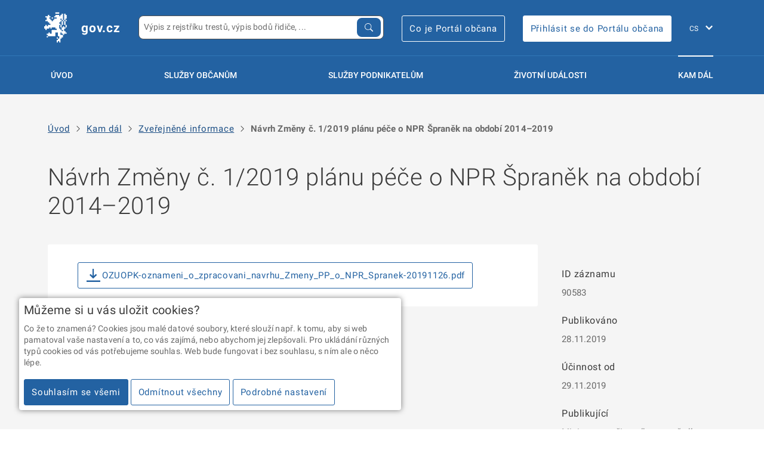

--- FILE ---
content_type: text/html; charset=utf-8
request_url: https://portal.gov.cz/zverejnene-informace/90583
body_size: 16436
content:
<!DOCTYPE html>
<html class="" lang="cs">
  <head>
    <title>
    
    Návrh Změny č. 1/2019 plánu péče o NPR Špraněk na období 2014–2019 - gov.cz
    
    </title>
    <meta charset="UTF-8">

		<link rel="shortcut icon" href="/static/images/meta/favicon.ico?v=knceasdft">
		<link rel="apple-touch-icon" sizes="180x180" href="/static/images/meta/apple-touch-icon.png">
		<link rel="icon" type="image/png" sizes="32x32" href="/static/images/meta/favicon-32x32.png">
		<link rel="icon" type="image/png" sizes="16x16" href="/static/images/meta/favicon-16x16.png">
		<link rel="manifest" href="/static/images/meta/manifest.json">
		<link rel="mask-icon" href="/static/images/meta/safari-pinned-tab.svg" color="#2362a2">
		<meta name="msapplication-config" content="/static/images/meta/browserconfig.xml">
		<meta name="apple-mobile-web-app-title" content="PVS">
		<meta name="application-name" content="PVS">
		<meta name="theme-color" content="#2362a2">
    <meta name="google-site-verification" content="9nfVzLm6GFsnAtHxRDDyjDxO8rGFqhG6a71BDXM64-c" />  
    <meta name="viewport" content="width=device-width, initial-scale=1.0, user-scalable=no"> 
    
    <link rel="stylesheet" href="/static/gov-ds3/build/styles.min.css">
    <link rel="stylesheet" href="/static/gov-ds3/build/print.min.css">
    <link rel="stylesheet" href="/static/gov-ds4-styles/critical.css">
    
    <link rel="stylesheet" href="/static/gov-ds4-styles/components.css">
    
    <link rel="stylesheet" href="/static/css/pvs.css">

    <link rel="canonical" href="http://portal.gov.cz/zverejnene-informace/90583">
    <link rel="alternate" href="http://portal.gov.cz/en" hreflang="en">

    
    
    <script>
      window.GOV_DS_CONFIG = {
        iconsPath: "/static/gov-ds4-icons"
      }
    </script>
    <script type="module" src="/static/gov-ds4/core/core.esm.js"></script>
    <script nomodule src="/static/gov-ds4/core/core.js"></script>
    


<script src="https://portal.gov.cz/katalogy/artefakty/dist/cookie-consent/0.2.0/cc.helper.js" crossorigin="anonymous"></script>

<!-- Google Tag Manager -->
<script>(function(w,d,s,l,i){w[l]=w[l]||[];w[l].push({'gtm.start':
 
new Date().getTime(),event:'gtm.js'});var f=d.getElementsByTagName(s)[0],
 
j=d.createElement(s),dl=l!='dataLayer'?'&l='+l:'';j.async=true;j.src=
 
'https://www.googletagmanager.com/gtm.js?id='+i+dl;f.parentNode.insertBefore(j,f);
 
})(window,document,'script','dataLayer','GTM-WS8LQLX');</script>
 
<!-- End Google Tag Manager -->


<link rel="stylesheet" href="https://portal.gov.cz/katalogy/artefakty/dist/components/latest/style.css" />
<script type="module" src="https://portal.gov.cz/katalogy/artefakty/dist/components/latest/rpp-pvs-menu-dropdown.es.js"></script>
<script type="module" src="https://portal.gov.cz/katalogy/artefakty/dist/components/latest/rpp-pvs-search.es.js"></script>



  </head>
  <body class="">
  
<div class="gov3-page">


    <header class="gov3-container gov3-container--no-y-offset gov3-header">
        <div class="gov3-container__content">
            <div class="gov3-header__holder">
                <div class="gov3-header__left">
                    <a href="/" class="gov3-link--inversed gov3-header__logo">
                        <div class="gov3-pictogram gov3-pictogram--inversed">
                            <svg viewBox="0 0 40 40" xmlns="http://www.w3.org/2000/svg"
                                xmlns:xlink="http://www.w3.org/1999/xlink" xml:space="preserve">
<path fill-rule="evenodd" clip-rule="evenodd" d="M24.1808 29.6714V32.8962H22.569V34.508H20.9559V39.3447H19.3441V37.7329H17.7323V39.3447H16.1205V36.1198H17.7323V34.508H19.3441V31.2844H17.7323V26.4478H14.5088V31.2844H4.83551V29.6714H3.22371V28.0596H5.64202V26.4478H7.25382V28.0596H9.67213V23.2242H16.1205V21.6112H14.5088V19.9994H9.67213V21.6112H8.06033V19.9994H6.4473V21.6112H3.22371V23.2242H1.61192V21.6112H0.00012207V18.3876H1.61192V16.7758H3.22371V18.3876H4.83551V16.7758H8.06033V15.164H6.4473V13.551H4.83551V11.9392H1.61192V10.3274H3.22371V7.10381H1.61192V5.49078H4.83551V3.87898H6.4473V5.49078H8.06033V7.10381H6.4473V8.71561H8.06033V10.3274H9.67213V11.9392H11.2839V10.3274H12.8957V8.71561H16.1205V7.10381H12.8957V5.49078H14.5088V3.87898H19.3441V5.49078H20.9559V3.87898H22.569V2.26719H24.1808V10.3274H22.569V8.71561H20.9559V10.3274H22.569V11.9392H20.9559V13.551H19.3441V15.164H20.9559V16.7758H19.3441V21.6112H20.9559V23.2242H22.569V24.836H24.1808V23.2242H22.569V19.9994H24.1808V18.3876H25.7926V19.9994H27.4043V21.6112H25.7926V24.836H27.4043V26.4478H29.0161V28.0596H25.7926V29.6714H24.1808V28.0596H22.569V26.4478H20.9559V29.6714H24.1808ZM19.3441 2.26719H14.5088V0.655396H19.3441V2.26719ZM9.67213 7.10257H11.2839V8.71437H9.67213V7.10257ZM20.9572 19.9994L20.9559 16.7758H22.5677V19.9994H20.9572ZM22.569 16.7746V11.9392H24.1808V16.7746H22.569ZM27.4043 19.9994V16.7758H29.0161V19.9994H27.4043ZM25.7926 16.7746V11.9392H27.4043V16.7758L25.7926 16.7746ZM27.4056 10.3274H29.0174V11.9392H27.4043L27.4056 10.3274ZM27.4043 3.87898H29.0161V8.71561H27.4043L27.4056 10.3274H25.7926V2.26719H27.4043V3.87898ZM24.1808 10.3274H25.7926V11.9392H24.1808V10.3274ZM17.7323 32.8962V34.508H16.1205V32.8962H17.7323ZM4.83551 31.2857V32.8975H3.22371V31.2857H4.83551Z" fill="white"/>
                            </svg>
                        </div>

                        <div class="gov3-header__site-name">gov.cz</div>
                    </a>
                </div>
                <div class="gov3-header__right">
                    <div class="gov3-header__item pvs-search-grow">
                        <div class="gov-widget">
                            <rpp-pvs-search class="rpp-pvs-search-lg" configPath='/rpp/components-config.json' language="cs"/>
                        </div>
                    </div>
                    <div class="gov3-header__item gov3-header__item--login">
                        <a class="gov3-button  gov3-button--primary-outlined  gov3-button--inversed" href="https://portalobcana.gov.cz" onclick="window.open(this.href); return false">
                            Co je Portál občana
                        </a>
                    </div>
                    <div class="gov3-header__item gov3-header__item--login">
                        <a class="gov3-button  gov3-button--primary  gov3-button--inversed" href="https://obcan.portal.gov.cz" onclick="window.open(this.href); return false">
                            Přihlásit se do Portálu občana
                        </a>
                    </div>
                    <div class="gov3-header__fixed-items">
                        <div class="gov3-header__item gov3-header__item--mobile">
                            <button class="gov3-header__hamburger">
                                <span></span>
                                <span></span>
                                MENU
                            </button>
                        </div>
                        <div class="gov3-header__item gov3-header__lang">
                            <div class="gov3-lang-switch">
                                <select id="pvs-gov3-language-selector" class="gov3-lang-switch__select" onchange="window.location=this.value">
                                    
                                    <option value="/" selected>CS</option>
                                    
                                    <option value="/en" >EN</option>
                                    
                                </select>

                                <label class="u-sr-only" for="f784a058-7e69-4133-decf-6a786eec72a5">
                                    Změna jazyka
                                </label>
                            </div>
                        </div>
                    </div>
                </div>
            </div>

            <hr class="gov3-header__separator">

            <div class="gov3-header__overlay"></div>
            <nav class="gov3-header__nav">
                <div class="gov3-header__nav-logo">
                    <div class="gov3-pictogram gov3-pictogram--inversed">
                        <svg viewBox="0 0 40 40" xmlns="http://www.w3.org/2000/svg"
                            xmlns:xlink="http://www.w3.org/1999/xlink" xml:space="preserve">
<path fill-rule="evenodd" clip-rule="evenodd" d="M24.1808 29.6714V32.8962H22.569V34.508H20.9559V39.3447H19.3441V37.7329H17.7323V39.3447H16.1205V36.1198H17.7323V34.508H19.3441V31.2844H17.7323V26.4478H14.5088V31.2844H4.83551V29.6714H3.22371V28.0596H5.64202V26.4478H7.25382V28.0596H9.67213V23.2242H16.1205V21.6112H14.5088V19.9994H9.67213V21.6112H8.06033V19.9994H6.4473V21.6112H3.22371V23.2242H1.61192V21.6112H0.00012207V18.3876H1.61192V16.7758H3.22371V18.3876H4.83551V16.7758H8.06033V15.164H6.4473V13.551H4.83551V11.9392H1.61192V10.3274H3.22371V7.10381H1.61192V5.49078H4.83551V3.87898H6.4473V5.49078H8.06033V7.10381H6.4473V8.71561H8.06033V10.3274H9.67213V11.9392H11.2839V10.3274H12.8957V8.71561H16.1205V7.10381H12.8957V5.49078H14.5088V3.87898H19.3441V5.49078H20.9559V3.87898H22.569V2.26719H24.1808V10.3274H22.569V8.71561H20.9559V10.3274H22.569V11.9392H20.9559V13.551H19.3441V15.164H20.9559V16.7758H19.3441V21.6112H20.9559V23.2242H22.569V24.836H24.1808V23.2242H22.569V19.9994H24.1808V18.3876H25.7926V19.9994H27.4043V21.6112H25.7926V24.836H27.4043V26.4478H29.0161V28.0596H25.7926V29.6714H24.1808V28.0596H22.569V26.4478H20.9559V29.6714H24.1808ZM19.3441 2.26719H14.5088V0.655396H19.3441V2.26719ZM9.67213 7.10257H11.2839V8.71437H9.67213V7.10257ZM20.9572 19.9994L20.9559 16.7758H22.5677V19.9994H20.9572ZM22.569 16.7746V11.9392H24.1808V16.7746H22.569ZM27.4043 19.9994V16.7758H29.0161V19.9994H27.4043ZM25.7926 16.7746V11.9392H27.4043V16.7758L25.7926 16.7746ZM27.4056 10.3274H29.0174V11.9392H27.4043L27.4056 10.3274ZM27.4043 3.87898H29.0161V8.71561H27.4043L27.4056 10.3274H25.7926V2.26719H27.4043V3.87898ZM24.1808 10.3274H25.7926V11.9392H24.1808V10.3274ZM17.7323 32.8962V34.508H16.1205V32.8962H17.7323ZM4.83551 31.2857V32.8975H3.22371V31.2857H4.83551Z" fill="white"/>
                        </svg>
                    </div>

                </div>

                <div class="gov3-header__nav-holder">
                    <div class="gov3-header__link ">
                        <a href="/" class="gov3-link  gov3-link--standalone  gov3-link--large  gov3-link--inversed">
                            Úvod
                        </a>
                    </div>

                    <div class="gov3-header__link">
                        <a href="/sluzby-verejne-spravy/?typ=FO" class="gov3-link  gov3-link--standalone  gov3-link--large  gov3-link--inversed" id="sluzby-obcanum-menu-button">
                            Služby občanům
                        </a>
                    </div>

                    <div class="gov3-header__link">
                        <a href="/sluzby-verejne-spravy/?typ=PFO,PO" class="gov3-link  gov3-link--standalone  gov3-link--large  gov3-link--inversed" id="sluzby-podnikatelum-menu-button">
                            Služby podnikatelům
                        </a>
                    </div>

                    
                    <div class="gov3-header__link ">
                        <a href="/zivotni-udalosti/" class="gov3-link  gov3-link--standalone  gov3-link--large  gov3-link--inversed ">
                            Životní události
                        </a>
                    </div>

                    <div class="gov3-header__link  is-active">
                        <a href="/kam-dal/" class="gov3-link  gov3-link--standalone  gov3-link--large  gov3-link--inversed">
                            Kam dál
                        </a>
                    </div>
                    

                    
                </div>
                <div class="gov3-header__item--mobile">
                    <div class="gov3-portal-header__extras ">
                        <a class="gov3-button  gov3-button--primary-outlined  gov3-button--inversed u-mb--05" href="https://portalobcana.gov.cz" onclick="window.open(this.href); return false">
                            Co je Portál občana
                        </a>
                        <br>
                        <a class="gov3-button  gov3-button--primary  gov3-button--inversed" href="https://obcan.portal.gov.cz" onclick="window.open(this.href); return false">
                            Přihlásit se do Portálu občana
                        </a>
                    </div>
                </div>
            </nav>

            <div style="position: relative">
                <rpp-pvs-menu-dropdown id="sluzby-obcanum-menu-widget" class="pvs-menu-dropdown" configPath='/rpp/components-config.json' language="cs" configuration='{"type": "OBCAN"}'></rpp-pvs-menu-dropdown>
            </div>
    
            <div style="position: relative">
                <rpp-pvs-menu-dropdown id="sluzby-podnikatelum-menu-widget" class="pvs-menu-dropdown" configPath='/rpp/components-config.json' language="cs" configuration='{"type": "PODNIKATEL"}'></rpp-pvs-menu-dropdown>
            </div>
        </div>

    </header>

    <div class="pvs-menu-overlay" id="pvs-menu-overlay"></div>

    
    <div class="gov3-container u-pb--unset">

        <div class="gov3-container__content">
            <gov-breadcrumbs>
                <ul>
                    <li>
                        <a href="/">Úvod</a>
                    </li>
                
                    <li>
                        <gov-icon type="components" name="chevron-right"></gov-icon>
                        
                            <a href="/kam-dal/">Kam dál</a>
                        
                    </li>
                
                    <li>
                        <gov-icon type="components" name="chevron-right"></gov-icon>
                        
                            <a href="/zverejnene-informace">Zveřejněné informace</a>
                        
                    </li>
                
                    <li>
                        <gov-icon type="components" name="chevron-right"></gov-icon>
                        
                            <strong>Návrh Změny č. 1/2019 plánu péče o NPR Špraněk na období 2014–2019</strong>
                        
                    </li>
                
                </ul>
            </gov-breadcrumbs>
        </div>
    </div>
    
    
<div class="gov3-container">
    <div class="gov3-container__content">
        <h1>Návrh Změny č. 1/2019 plánu péče o NPR Špraněk na období 2014–2019</h1>
        <div class="gov3-layout gov3-layout--ratio-3-1">
            <div class="gov3-layout__col gov3-layout__col--pos-right">
                <aside class="gov3-aside u-padding--no-top">
                    <h4>ID záznamu</h4>
                    <p>
                        90583
                    </p>
                    <h4>Publikováno</h4>
                    <p>
                        28.11.2019
                    </p>
                    <h4>Účinnost od</h4>
                    <p>
                        29.11.2019
                    </p>
                    <h4>Publikující</h4>
                    <p>
                        Ministerstvo životního prostředí
                    </p>
                    <h4>Za správnost zodpovídá</h4>
                    <p>
                        -
                    </p>
                </aside>
            </div>

            <div class="gov3-layout__col gov3-layout__col--pos-left gov3-layout__col--spread-3">
                <div class="gov3-content-block">
                    
                    <a class="gov3-button gov3-button--primary-outlined" href="/zverejnene-informace/90583/download">
                        <span class="gov3-icon gov3-icon--download"></span>
                        OZUOPK-oznameni_o_zpracovani_navrhu_Zmeny_PP_o_NPR_Spranek-20191126.pdf
                    </a>
                    <br>
                    

                    
                </div>
            </div>
        </div>
    </div>
</div>

    <footer class="gov3-container u-bg-color--grey-dark gov3-footer">

        <div class="gov3-container__content">
            <section class="gov3-footer__upper">
                <div class="gov3-footer__col">
                    <h3 class="gov3-footer__headline">Informace</h3>

                    <ul class="gov3-list--plain">
                        
                        <li>
                            <a class="gov3-link  pvs-footer-link  gov3-link--inversed " href="/tiraz/osobni-udaje-a-cookies" >Zpracování osobních údajů a cookies</a>
                        </li>
                        
                        <li>
                            <a class="gov3-link  pvs-footer-link  gov3-link--inversed " href="/tiraz/pro-media" >Kontakty pro média</a>
                        </li>
                        
                        <li>
                            <a class="gov3-link  pvs-footer-link  gov3-link--inversed " href="/tiraz/mapa-webu" >Mapa webu </a>
                        </li>
                        
                        <li>
                            <a class="gov3-link  pvs-footer-link  gov3-link--inversed " href="/tiraz/prohlaseni-o-pristupnosti" >Prohlášení o přístupnosti</a>
                        </li>
                        
                        <li>
                            <a class="gov3-link  pvs-footer-link  gov3-link--inversed " href="https://postaticfiles.z6.web.core.windows.net/PVS_prirucka_uzivatel.pdf" target="_blank">Uživatelská příručka</a>
                        </li>
                        
                    </ul>
                </div>
                <div class="gov3-footer__col">
                    <h3 class="gov3-footer__headline">Máte dotaz? Napište nám</h3>

                    <ul class="gov3-list--plain">
                        <li>
                            <a class="gov3-link--inversed" href="mailto:portalobcana@dia.gov.cz">portalobcana@dia.gov.cz</a>
                            <a class="gov3-link gov3-link--standalone gov3-link--inversed" title="Zkopírovat do schránky" onclick="navigator.clipboard.writeText('portalobcana@dia.gov.cz')">
                                &#x29c9;
                            </a>
                        </li>
                    </ul>

                    <h3 class="gov3-footer__headline">Sledujte český eGovernment</h3>
                    <ul class="gov3-list--plain gov3-list--inline">
                        <li>
                            <a href="https://www.facebook.com/cz.eGovernment/" class="gov3-link--inversed" onclick="window.open(this.href); return false">
                                <span class="gov3-icon gov3-icon--facebook"></span>
                            </a>
                        </li>
                        <li>
                            <a href="https://x.com/gov_cz" class="gov3-link--inversed" onclick="window.open(this.href); return false">
                                <svg style="vertical-align: middle" width="23.25" height="21.25" viewBox="0 0 1200 1227" fill="none" xmlns="http://www.w3.org/2000/svg">
                                    <path d="M714.163 519.284L1160.89 0H1055.03L667.137 450.887L357.328 0H0L468.492 681.821L0 1226.37H105.866L515.491 750.218L842.672 1226.37H1200L714.137 519.284H714.163ZM569.165 687.828L521.697 619.934L144.011 79.6944H306.615L611.412 515.685L658.88 583.579L1055.08 1150.3H892.476L569.165 687.854V687.828Z" fill="white"/>
                                </svg>
                            </a>
                        </li>
                        <li>
                            <a href="https://www.youtube.com/channel/UCCEISjcwdeqghfa4Z2mWMOg" class="gov3-link--inversed" onclick="window.open(this.href); return false">
                                <span class="gov3-icon gov3-icon--youtube"></span>
                            </a>
                        </li>
                    </ul>

                </div>
                <div class="gov3-footer__col">
                    <h3 class="gov3-footer__headline">Portál veřejné správy vám přináší</h3>
                    <ul class="gov3-list--plain gov3-list--inline">
                        <li>
                            <a href="https://european-union.europa.eu/live-work-study/funding-grants-subsidies_cs" class="gov3-link--inversed" onclick="window.open(this.href); return false">
                                <img src="/static/images/logo-eu.svg" alt="Logo NextGeneration EU">
                            </a>
                        </li>
                        <li>
                            <a href="https://www.planobnovycr.cz/" class="gov3-link--inversed" onclick="window.open(this.href); return false">
                                <img src="/static/images/logo-npo.svg" width="120" alt="Logo Národní plán obnovy">
                            </a>
                        </li>
                    </ul>
                    <br>
                    <ul class="gov3-list--plain gov3-list--inline">
                        <li>
                            <a href="https://www.dia.gov.cz/" class="gov3-link--inversed" onclick="window.open(this.href); return false">
                                <img src="/static/images/logo-dia.svg" alt="Logo DIA">
                            </a>
                        </li>
                        <li style="margin-left: 1em">
                            <a href="https://nakit.cz/" class="gov3-link--inversed" onclick="window.open(this.href); return false">
                                <img src="/static/images/logo-nakit.svg" alt="Logo NAKIT">
                            </a>
                        </li>
                    </ul>
                </div>
            </section>

            <hr class="">

        <section class="gov3-footer__lower">
            <p class="gov3-footnote">
                2026 &copy; Digitální a informační agentura • Informace jsou poskytovány v&nbsp;souladu se zákonem č.&nbsp;106/1999 Sb., o&nbsp;svobodném přístupu k&nbsp;informacím.
            </p>

            <p class="gov3-footnote">
                Verze 4.2.259
            </p>
        </section>

        <button 
            class="gov3-button gov3-button--primary-outlined gov3-button--inversed gov3-footer__scroll-up gov3-js--scroll-up" 
            aria-labelledby="fo-scrollBtn">

            <span
                id="fo-scrollBtn"
                class="u-sr-only gov3-button__label">
                Zpět nahoru
            </span>
        </button>

<!-- Pixel: "egov all" -->



        </div>
    </footer>
        <script>
          const menuDropdownSluzbyObcanum = document.getElementById('sluzby-obcanum-menu-widget');
          const menuDropdownSluzbyPodnikatelum = document.getElementById('sluzby-podnikatelum-menu-widget');
          const triggerSluzbyObcanum = document.getElementById('sluzby-obcanum-menu-button');
          const triggerSluzbyPodnikatelum = document.getElementById('sluzby-podnikatelum-menu-button');
          const overlay = document.getElementById('pvs-menu-overlay');
      
          let activeDropdown = null;
          let timeoutId = null;
          const DROPDOWN_DELAY = 300;
      
          function toggleDropdown(dropdown, active) {
            if (active) {
              dropdown.classList.add('active');
            } else {
              dropdown.classList.remove('active');
            }
          }
      
          function handleMouseEnter(dropdown) {
            if (document.documentElement.clientWidth < 900) {
              return;
            }
            timeoutId = setTimeout(() => {
              activeDropdown = dropdown;
              toggleDropdown(dropdown, true);
              overlay.classList.add('active');
              if (dropdown === menuDropdownSluzbyObcanum) {
                toggleDropdown(menuDropdownSluzbyPodnikatelum, false);
              } else {
                toggleDropdown(menuDropdownSluzbyObcanum, false);
              }
            }, DROPDOWN_DELAY);
          }
      
          function handleMouseLeave(event) {
            clearTimeout(timeoutId);
            if (activeDropdown && !activeDropdown.contains(event.relatedTarget)) {
              toggleDropdown(activeDropdown, false);
              activeDropdown = null;
              overlay.classList.remove('active');
            }
          }
      
        function registerDropdown(dropdown, menuButton) {
            dropdown.addEventListener('mouseenter', () => handleMouseEnter(dropdown));
            dropdown.addEventListener('mouseleave', handleMouseLeave);
            menuButton.addEventListener('mouseenter', () => handleMouseEnter(dropdown));
            menuButton.addEventListener('mouseleave', handleMouseLeave);
        }

        registerDropdown(menuDropdownSluzbyObcanum, triggerSluzbyObcanum);
        registerDropdown(menuDropdownSluzbyPodnikatelum, triggerSluzbyPodnikatelum);

        </script>



    <button 
    class="gov3-fixed-trigger gov3-modal__trigger " 
    title="Průzkum uživatelské spokojenosti"
    id="feedback-form-button"
    data-id="modal-feedback-form" style="visibility: hidden; display: none">
    <span class="gov3-complex-icon gov3-complex-icon--review"></span>

    <span class="gov3-fixed-trigger__msg">
        Průzkum uživatelské spokojenosti
    </span>
    
</button>

<div
    id="modal-feedback-form"
    class="gov3-modal">

    <div class="gov3-modal__content">
        <div class="gov3-modal__content-inner">
                <h2>Průzkum uživatelské spokojenosti</h2>
                
                <form
                    action="#"
                    id="the-feedback-form"
                    onsubmit="feedbackForm.submit(); return false"                
                    class="gov3-review-form">
                
                    <div class="gov3-review-form__group">
                        <h3>1. Jak jste se o&nbsp;Portálu veřejné správy dozvěděl/a?</h3>
                        <div class="gov3-form-control gov3-form-control--custom">
                        
                            <ul class="gov3-form-group">
                                
                                <li class="gov3-form-group__item">
                                                <input
                                                    id="88043eae-05a3-f3c1-ca3c-b17d656ef7e0"
                                                    class="gov3-form-control__radio"
                                                    type="radio"
                                                    name="1"
                                                    value="TV"
                                                    required
                                                    aria-required="false"
                                                    aria-disabled="false"
                                                    onchange="feedbackForm.hideElement('1-e-input-hide')" 
                                                    
                                                    
                                                     />
                                                
                                                <label
                                                    class="gov3-form-control__label"
                                                    for="88043eae-05a3-f3c1-ca3c-b17d656ef7e0">
                                                    Z televize
                                                    
                                                </label>
                                                
                                                <span class="gov3-form-control__indicator"></span>
                                </li>
                                <li class="gov3-form-group__item">
                                                <input
                                                    id="b4361c3b-46a4-ae80-348f-636f9c1cf3a5"
                                                    class="gov3-form-control__radio"
                                                    type="radio"
                                                    name="1"
                                                    value="Internet"
                                                    required
                                                    aria-required="false"
                                                    aria-disabled="false"
                                                    onchange="feedbackForm.hideElement('1-e-input-hide')" 
                                                    
                                                    
                                                     />
                                                
                                                <label
                                                    class="gov3-form-control__label"
                                                    for="b4361c3b-46a4-ae80-348f-636f9c1cf3a5">
                                                    Na internetu
                                                    
                                                </label>
                                                
                                                <span class="gov3-form-control__indicator"></span>
                                </li>
                                <li class="gov3-form-group__item">
                                                <input
                                                    id="54a706c1-85e2-ed14-8f37-09916df870f5"
                                                    class="gov3-form-control__radio"
                                                    type="radio"
                                                    name="1"
                                                    value="Pribuzni"
                                                    required
                                                    aria-required="false"
                                                    aria-disabled="false"
                                                    onchange="feedbackForm.hideElement('1-e-input-hide')" 
                                                    
                                                    
                                                     />
                                                
                                                <label
                                                    class="gov3-form-control__label"
                                                    for="54a706c1-85e2-ed14-8f37-09916df870f5">
                                                    Od příbuzných či známých
                                                    
                                                </label>
                                                
                                                <span class="gov3-form-control__indicator"></span>
                                </li>
                                <li class="gov3-form-group__item">
                                                <input
                                                    id="86092fb9-0d10-74d5-770d-673c8d0b40a7"
                                                    class="gov3-form-control__radio"
                                                    type="radio"
                                                    name="1"
                                                    value="Urad"
                                                    required
                                                    aria-required="false"
                                                    aria-disabled="false"
                                                    onchange="feedbackForm.hideElement('1-e-input-hide')" 
                                                    
                                                    
                                                     />
                                                
                                                <label
                                                    class="gov3-form-control__label"
                                                    for="86092fb9-0d10-74d5-770d-673c8d0b40a7">
                                                    Na úřadě
                                                    
                                                </label>
                                                
                                                <span class="gov3-form-control__indicator"></span>
                                </li>
                                <li class="gov3-form-group__item">
                                                <input
                                                    id="b17c3147-138f-3458-d472-ed5d60df88b5"
                                                    class="gov3-form-control__radio"
                                                    type="radio"
                                                    name="1"
                                                    value="Jinak"
                                                    required
                                                    aria-required="false"
                                                    aria-disabled="false"
                                                    onchange="feedbackForm.showElement('1-e-input-hide')" 
                                                    
                                                     />
                                                
                                                <label
                                                    class="gov3-form-control__label"
                                                    for="b17c3147-138f-3458-d472-ed5d60df88b5">
                                                    Jinak – jak?
                                                    
                                                </label>
                                                
                                                <span class="gov3-form-control__indicator"></span>
                                </li>
                            </ul>
                        
                        </div>
                        <div class="gov3-form-control" id="1-e-input-hide" style="display: none; visibility: hidden">
                        
                                <input
                                    id="f0166497-92a1-d774-8a35-dc01dd936fea"
                                    class="gov3-form-control__input gov3-form-control__input--standalone"
                                    type="text"
                                    name="1-e-input"
                                    aria-required="false"
                                    aria-disabled="false"
                                    placeholder="Vyplňte"
                                    
                                     />
                            
                                <label
                                    class="gov3-form-control__label u-sr-only"
                                    for="f0166497-92a1-d774-8a35-dc01dd936fea">
                                    Vlastní odpověď
                                    
                                </label>
                        
                        </div>
                    </div>
                
                    <div class="gov3-review-form__group"  id="feedback-form-q2-group">
                        <h3>2. Proč jste Portál veřejné správy navštívil/a?</h3>
                        <div class="gov3-form-control gov3-form-control--custom
                            
                            
                            ">
                        
                            <ul class="gov3-form-group">
                                
                                <li class="gov3-form-group__item">
                                                <input
                                                    id="eeae2c74-9593-d6eb-f39a-c4ae1ce9f34e"
                                                    class="gov3-form-control__checkbox"
                                                    type="checkbox"
                                                    name="2-a"
                                                    aria-required="false"
                                                    aria-disabled="false"
                                                    
                                                    
                                                     />
                                                
                                                <label
                                                    class="gov3-form-control__label"
                                                    for="eeae2c74-9593-d6eb-f39a-c4ae1ce9f34e">
                                                    Hledal/a jsem informace o službách veřejné správy
                                                    
                                                </label>
                                                
                                                <span class="gov3-form-control__indicator"></span>
                                </li>
                                <li class="gov3-form-group__item">
                                                <input
                                                    id="956f8d88-6c30-1b77-dc29-cf254c740816"
                                                    class="gov3-form-control__checkbox"
                                                    type="checkbox"
                                                    name="2-b"
                                                    aria-required="false"
                                                    aria-disabled="false"
                                                    
                                                    
                                                     />
                                                
                                                <label
                                                    class="gov3-form-control__label"
                                                    for="956f8d88-6c30-1b77-dc29-cf254c740816">
                                                    Ze zvědavosti, chtěl/a jsem se jen podívat, jak vypadá
                                                    
                                                </label>
                                                
                                                <span class="gov3-form-control__indicator"></span>
                                </li>
                                <li class="gov3-form-group__item">
                                                <input
                                                    id="19be3c61-d93d-2a07-27d3-463301c35cc4"
                                                    class="gov3-form-control__checkbox"
                                                    type="checkbox"
                                                    name="2-c"
                                                    aria-required="false"
                                                    aria-disabled="false"
                                                    onchange="feedbackForm.handleVisibility(this, '2-c-input-hide')"
                                                    
                                                     />
                                                
                                                <label
                                                    class="gov3-form-control__label"
                                                    for="19be3c61-d93d-2a07-27d3-463301c35cc4">
                                                    Z jiného důvodu – jakého?
                                                    
                                                </label>
                                                
                                                <span class="gov3-form-control__indicator"></span>
                                </li>
                            </ul>
                        
                        </div>
                        <div class="gov3-form-control" id="2-c-input-hide" style="display: none; visibility: hidden">
                        
                                <input
                                    id="48a2a324-eb4a-c920-2fe8-c9252cb3b477"
                                    class="gov3-form-control__input gov3-form-control__input--standalone"
                                    type="text"
                                    name="2-c-input"
                                    aria-required="false"
                                    aria-disabled="false"
                                    placeholder="Vyplňte"
                                    
                                    
                                     />
                            
                                <label
                                    class="gov3-form-control__label u-sr-only"
                                    for="48a2a324-eb4a-c920-2fe8-c9252cb3b477">
                                    Vlastní odpověď
                                    
                                </label>
                        
                        </div>
                        <div class="gov3-form-control__message" style="display: none" id="feedback-form-q2-message">
                            Prosíme vyberte alespoň jednu z možností.
                        </div>
                    </div>
                
                    <div class="gov3-review-form__group">
                        <h3>3. Jak hodnotíte následující atributy Portálu veřejné správy?</h3>
                
                        <h4>Vzhled stránek</h4>
                        <div class="gov3-rating">
                            <p class="gov3-rating__label gov3-rating__label--max ">
                                Nejlepší
                            </p>
                        
                            <div class="gov3-form-control gov3-form-control--custom
                                
                                
                                ">
                            
                                <ul class="gov3-form-group gov3-form-group--inline">
                                    
                                    <li class="gov3-form-group__item">
                                                    <input
                                                        id="5dd20d20-5b96-8d8b-11f6-57d205eb241e"
                                                        class="gov3-form-control__radio"
                                                        type="radio"
                                                        name="3-1"
                                                        value="1"
                                                        required
                                                        aria-required="false"
                                                        aria-disabled="false"
                                                        
                                                        
                                                         />
                                                    
                                                    <label
                                                        class="gov3-form-control__label"
                                                        for="5dd20d20-5b96-8d8b-11f6-57d205eb241e">
                                                        1
                                                        
                                                    </label>
                                                    
                                                    <span class="gov3-form-control__indicator"></span>
                                    </li>
                                    <li class="gov3-form-group__item">
                                                    <input
                                                        id="68138d95-71e0-ae39-c3a3-bdc317736303"
                                                        class="gov3-form-control__radio"
                                                        type="radio"
                                                        name="3-1"
                                                        value="2"
                                                        aria-required="false"
                                                        aria-disabled="false"
                                                        
                                                        
                                                         />
                                                    
                                                    <label
                                                        class="gov3-form-control__label"
                                                        for="68138d95-71e0-ae39-c3a3-bdc317736303">
                                                        2
                                                        
                                                    </label>
                                                    
                                                    <span class="gov3-form-control__indicator"></span>
                                    </li>
                                    <li class="gov3-form-group__item">
                                                    <input
                                                        id="d368bfd6-1f5e-370b-ac14-6774d64288ad"
                                                        class="gov3-form-control__radio"
                                                        type="radio"
                                                        name="3-1"
                                                        value="3"
                                                        aria-required="false"
                                                        aria-disabled="false"
                                                        
                                                        
                                                         />
                                                    
                                                    <label
                                                        class="gov3-form-control__label"
                                                        for="d368bfd6-1f5e-370b-ac14-6774d64288ad">
                                                        3
                                                        
                                                    </label>
                                                    
                                                    <span class="gov3-form-control__indicator"></span>
                                    </li>
                                    <li class="gov3-form-group__item">
                                                    <input
                                                        id="1206fcd0-0db3-d4f3-bd9e-d69b8713afd3"
                                                        class="gov3-form-control__radio"
                                                        type="radio"
                                                        name="3-1"
                                                        value="4"
                                                        aria-required="false"
                                                        aria-disabled="false"
                                                        
                                                        
                                                         />
                                                    
                                                    <label
                                                        class="gov3-form-control__label"
                                                        for="1206fcd0-0db3-d4f3-bd9e-d69b8713afd3">
                                                        4
                                                        
                                                    </label>
                                                    
                                                    <span class="gov3-form-control__indicator"></span>
                                    </li>
                                    <li class="gov3-form-group__item">
                                                    <input
                                                        id="12c2ea4b-8945-ee77-3bc9-8b0bc3e57a2f"
                                                        class="gov3-form-control__radio"
                                                        type="radio"
                                                        name="3-1"
                                                        value="5"
                                                        aria-required="false"
                                                        aria-disabled="false"
                                                        
                                                        
                                                         />
                                                    
                                                    <label
                                                        class="gov3-form-control__label"
                                                        for="12c2ea4b-8945-ee77-3bc9-8b0bc3e57a2f">
                                                        5
                                                        
                                                    </label>
                                                    
                                                    <span class="gov3-form-control__indicator"></span>
                                    </li>
                                </ul>
                            
                            </div>
                        
                            <p class="gov3-rating__label ">
                                Nejhorší
                            </p>
                        </div>
                
                        <h4>Přehlednost stránek</h4>
                        <div class="gov3-rating">
                            <p class="gov3-rating__label gov3-rating__label--max ">
                                Nejlepší
                            </p>
                        
                            <div class="gov3-form-control gov3-form-control--custom
                                
                                
                                ">
                            
                                <ul class="gov3-form-group gov3-form-group--inline">
                                    
                                    <li class="gov3-form-group__item">
                                                    <input
                                                        id="cdee84a6-f9dc-a0dc-42d2-d6f052e3fb9b"
                                                        class="gov3-form-control__radio"
                                                        type="radio"
                                                        name="3-2"
                                                        value="1"
                                                        aria-required="false"
                                                        aria-disabled="false"
                                                        required
                                                        
                                                         />
                                                    
                                                    <label
                                                        class="gov3-form-control__label"
                                                        for="cdee84a6-f9dc-a0dc-42d2-d6f052e3fb9b">
                                                        1
                                                        
                                                    </label>
                                                    
                                                    <span class="gov3-form-control__indicator"></span>
                                    </li>
                                    <li class="gov3-form-group__item">
                                                    <input
                                                        id="edb70b9e-c072-346f-489e-a34f0182e877"
                                                        class="gov3-form-control__radio"
                                                        type="radio"
                                                        name="3-2"
                                                        value="2"
                                                        aria-required="false"
                                                        aria-disabled="false"
                                                        
                                                        
                                                         />
                                                    
                                                    <label
                                                        class="gov3-form-control__label"
                                                        for="edb70b9e-c072-346f-489e-a34f0182e877">
                                                        2
                                                        
                                                    </label>
                                                    
                                                    <span class="gov3-form-control__indicator"></span>
                                    </li>
                                    <li class="gov3-form-group__item">
                                                    <input
                                                        id="3fbad038-8b85-d3a9-1255-362db1e218c4"
                                                        class="gov3-form-control__radio"
                                                        type="radio"
                                                        name="3-2"
                                                        value="3"
                                                        aria-required="false"
                                                        aria-disabled="false"
                                                        
                                                        
                                                         />
                                                    
                                                    <label
                                                        class="gov3-form-control__label"
                                                        for="3fbad038-8b85-d3a9-1255-362db1e218c4">
                                                        3
                                                        
                                                    </label>
                                                    
                                                    <span class="gov3-form-control__indicator"></span>
                                    </li>
                                    <li class="gov3-form-group__item">
                                                    <input
                                                        id="6fe1bc7e-a65d-b1a5-f34f-b796ced36cfb"
                                                        class="gov3-form-control__radio"
                                                        type="radio"
                                                        name="3-2"
                                                        value="4"
                                                        aria-required="false"
                                                        aria-disabled="false"
                                                        
                                                        
                                                         />
                                                    
                                                    <label
                                                        class="gov3-form-control__label"
                                                        for="6fe1bc7e-a65d-b1a5-f34f-b796ced36cfb">
                                                        4
                                                        
                                                    </label>
                                                    
                                                    <span class="gov3-form-control__indicator"></span>
                                    </li>
                                    <li class="gov3-form-group__item">
                                                    <input
                                                        id="73e6496e-dfd7-322a-80f4-cf8bd708a3ba"
                                                        class="gov3-form-control__radio"
                                                        type="radio"
                                                        name="3-2"
                                                        value="5"
                                                        aria-required="false"
                                                        aria-disabled="false"
                                                        
                                                        
                                                         />
                                                    
                                                    <label
                                                        class="gov3-form-control__label"
                                                        for="73e6496e-dfd7-322a-80f4-cf8bd708a3ba">
                                                        5
                                                        
                                                    </label>
                                                    
                                                    <span class="gov3-form-control__indicator"></span>
                                    </li>
                                </ul>
                            
                            </div>
                        
                            <p class="gov3-rating__label ">
                                Nejhorší
                            </p>
                        </div>
                
                        <h4>Srozumitelnost informací</h4>
                        <div class="gov3-rating">
                            <p class="gov3-rating__label gov3-rating__label--max ">
                                Nejlepší
                            </p>
                        
                            <div class="gov3-form-control gov3-form-control--custom
                                
                                
                                ">
                            
                                <ul class="gov3-form-group gov3-form-group--inline">
                                    
                                    <li class="gov3-form-group__item">
                                                    <input
                                                        id="0d5cb821-0b01-58da-b4e6-61b321b47fa6"
                                                        class="gov3-form-control__radio"
                                                        type="radio"
                                                        name="3-3"
                                                        value="1"
                                                        aria-required="false"
                                                        aria-disabled="false"
                                                        required
                                                        
                                                         />
                                                    
                                                    <label
                                                        class="gov3-form-control__label"
                                                        for="0d5cb821-0b01-58da-b4e6-61b321b47fa6">
                                                        1
                                                        
                                                    </label>
                                                    
                                                    <span class="gov3-form-control__indicator"></span>
                                    </li>
                                    <li class="gov3-form-group__item">
                                                    <input
                                                        id="7f4abf94-d9b2-8490-0420-b19fc14a7061"
                                                        class="gov3-form-control__radio"
                                                        type="radio"
                                                        name="3-3"
                                                        value="2"
                                                        aria-required="false"
                                                        aria-disabled="false"
                                                        
                                                        
                                                         />
                                                    
                                                    <label
                                                        class="gov3-form-control__label"
                                                        for="7f4abf94-d9b2-8490-0420-b19fc14a7061">
                                                        2
                                                        
                                                    </label>
                                                    
                                                    <span class="gov3-form-control__indicator"></span>
                                    </li>
                                    <li class="gov3-form-group__item">
                                                    <input
                                                        id="7dbf73c7-f82b-c7f5-9701-e7918da50671"
                                                        class="gov3-form-control__radio"
                                                        type="radio"
                                                        name="3-3"
                                                        value="3"
                                                        aria-required="false"
                                                        aria-disabled="false"
                                                        
                                                        
                                                         />
                                                    
                                                    <label
                                                        class="gov3-form-control__label"
                                                        for="7dbf73c7-f82b-c7f5-9701-e7918da50671">
                                                        3
                                                        
                                                    </label>
                                                    
                                                    <span class="gov3-form-control__indicator"></span>
                                    </li>
                                    <li class="gov3-form-group__item">
                                                    <input
                                                        id="b58d80e6-8af2-f83f-e1c4-0dbc89fe96c8"
                                                        class="gov3-form-control__radio"
                                                        type="radio"
                                                        name="3-3"
                                                        value="4"
                                                        aria-required="false"
                                                        aria-disabled="false"
                                                        
                                                        
                                                         />
                                                    
                                                    <label
                                                        class="gov3-form-control__label"
                                                        for="b58d80e6-8af2-f83f-e1c4-0dbc89fe96c8">
                                                        4
                                                        
                                                    </label>
                                                    
                                                    <span class="gov3-form-control__indicator"></span>
                                    </li>
                                    <li class="gov3-form-group__item">
                                                    <input
                                                        id="d7cc3fbf-fb39-e828-f4b7-54837acdb2e7"
                                                        class="gov3-form-control__radio"
                                                        type="radio"
                                                        name="3-3"
                                                        value="5"
                                                        aria-required="false"
                                                        aria-disabled="false"
                                                        
                                                        
                                                         />
                                                    
                                                    <label
                                                        class="gov3-form-control__label"
                                                        for="d7cc3fbf-fb39-e828-f4b7-54837acdb2e7">
                                                        5
                                                        
                                                    </label>
                                                    
                                                    <span class="gov3-form-control__indicator"></span>
                                    </li>
                                </ul>
                            
                            </div>
                        
                            <p class="gov3-rating__label ">
                                Nejhorší
                            </p>
                        </div>
                
                        <h4>Užitečnost informací</h4>
                        <div class="gov3-rating">
                            <p class="gov3-rating__label gov3-rating__label--max ">
                                Nejlepší
                            </p>
                        
                            <div class="gov3-form-control gov3-form-control--custom
                                
                                
                                ">
                            
                                <ul class="gov3-form-group gov3-form-group--inline">
                                    
                                    <li class="gov3-form-group__item">
                                                    <input
                                                        id="a214d3ad-3b86-508f-af74-b1ae5fcad723"
                                                        class="gov3-form-control__radio"
                                                        type="radio"
                                                        name="3-4"
                                                        value="1"
                                                        aria-required="false"
                                                        aria-disabled="false"
                                                        required
                                                        
                                                         />
                                                    
                                                    <label
                                                        class="gov3-form-control__label"
                                                        for="a214d3ad-3b86-508f-af74-b1ae5fcad723">
                                                        1
                                                        
                                                    </label>
                                                    
                                                    <span class="gov3-form-control__indicator"></span>
                                    </li>
                                    <li class="gov3-form-group__item">
                                                    <input
                                                        id="2b391804-cb63-5821-ab8e-008fda113649"
                                                        class="gov3-form-control__radio"
                                                        type="radio"
                                                        name="3-4"
                                                        value="2"
                                                        aria-required="false"
                                                        aria-disabled="false"
                                                        
                                                        
                                                         />
                                                    
                                                    <label
                                                        class="gov3-form-control__label"
                                                        for="2b391804-cb63-5821-ab8e-008fda113649">
                                                        2
                                                        
                                                    </label>
                                                    
                                                    <span class="gov3-form-control__indicator"></span>
                                    </li>
                                    <li class="gov3-form-group__item">
                                                    <input
                                                        id="97eed3df-d7f7-d37f-655f-b6efb6fc3c35"
                                                        class="gov3-form-control__radio"
                                                        type="radio"
                                                        name="3-4"
                                                        value="3"
                                                        aria-required="false"
                                                        aria-disabled="false"
                                                        
                                                        
                                                         />
                                                    
                                                    <label
                                                        class="gov3-form-control__label"
                                                        for="97eed3df-d7f7-d37f-655f-b6efb6fc3c35">
                                                        3
                                                        
                                                    </label>
                                                    
                                                    <span class="gov3-form-control__indicator"></span>
                                    </li>
                                    <li class="gov3-form-group__item">
                                                    <input
                                                        id="78e3612f-5fb8-b949-4802-213a3ce882b5"
                                                        class="gov3-form-control__radio"
                                                        type="radio"
                                                        name="3-4"
                                                        value="4"
                                                        aria-required="false"
                                                        aria-disabled="false"
                                                        
                                                        
                                                         />
                                                    
                                                    <label
                                                        class="gov3-form-control__label"
                                                        for="78e3612f-5fb8-b949-4802-213a3ce882b5">
                                                        4
                                                        
                                                    </label>
                                                    
                                                    <span class="gov3-form-control__indicator"></span>
                                    </li>
                                    <li class="gov3-form-group__item">
                                                    <input
                                                        id="e385c4cb-97fa-cbb4-d05c-460ca1c77d94"
                                                        class="gov3-form-control__radio"
                                                        type="radio"
                                                        name="3-4"
                                                        value="5"
                                                        aria-required="false"
                                                        aria-disabled="false"
                                                        
                                                        
                                                         />
                                                    
                                                    <label
                                                        class="gov3-form-control__label"
                                                        for="e385c4cb-97fa-cbb4-d05c-460ca1c77d94">
                                                        5
                                                        
                                                    </label>
                                                    
                                                    <span class="gov3-form-control__indicator"></span>
                                    </li>
                                </ul>
                            
                            </div>
                        
                            <p class="gov3-rating__label ">
                                Nejhorší
                            </p>
                        </div>
                    </div>
                
                    <div class="gov3-review-form__group">
                        <h3>4. Jak často Portál veřejné správy využíváte?</h3>
                        <div class="gov3-form-control gov3-form-control--custom
                            
                            
                            ">
                        
                            <ul class="gov3-form-group">
                                
                                <li class="gov3-form-group__item">
                                                <input
                                                    id="72233f78-2c37-453b-8532-e924a275d8b2"
                                                    class="gov3-form-control__radio"
                                                    type="radio"
                                                    name="4"
                                                    value="Denne"
                                                    aria-required="false"
                                                    aria-disabled="false"
                                                    required
                                                    
                                                     />
                                                
                                                <label
                                                    class="gov3-form-control__label"
                                                    for="72233f78-2c37-453b-8532-e924a275d8b2">
                                                    Denně
                                                    
                                                </label>
                                                
                                                <span class="gov3-form-control__indicator"></span>
                                </li>
                                <li class="gov3-form-group__item">
                                                <input
                                                    id="2256b795-b041-929f-650f-c7208949bd4c"
                                                    class="gov3-form-control__radio"
                                                    type="radio"
                                                    name="4"
                                                    value="Tydne"
                                                    aria-required="false"
                                                    aria-disabled="false"
                                                    
                                                    
                                                     />
                                                
                                                <label
                                                    class="gov3-form-control__label"
                                                    for="2256b795-b041-929f-650f-c7208949bd4c">
                                                    Týdně
                                                    
                                                </label>
                                                
                                                <span class="gov3-form-control__indicator"></span>
                                </li>
                                <li class="gov3-form-group__item">
                                                <input
                                                    id="51b811a5-327e-27f1-8cef-f5cf55f9b555"
                                                    class="gov3-form-control__radio"
                                                    type="radio"
                                                    name="4"
                                                    value="Mesicne"
                                                    aria-required="false"
                                                    aria-disabled="false"
                                                    
                                                    
                                                     />
                                                
                                                <label
                                                    class="gov3-form-control__label"
                                                    for="51b811a5-327e-27f1-8cef-f5cf55f9b555">
                                                    Měsíčně
                                                    
                                                </label>
                                                
                                                <span class="gov3-form-control__indicator"></span>
                                </li>
                                <li class="gov3-form-group__item">
                                                <input
                                                    id="49f8529a-6fd6-3085-970e-316eb3f2d9a6"
                                                    class="gov3-form-control__radio"
                                                    type="radio"
                                                    name="4"
                                                    value="Mene"
                                                    aria-required="false"
                                                    aria-disabled="false"
                                                    
                                                    
                                                     />
                                                
                                                <label
                                                    class="gov3-form-control__label"
                                                    for="49f8529a-6fd6-3085-970e-316eb3f2d9a6">
                                                    Méně často
                                                    
                                                </label>
                                                
                                                <span class="gov3-form-control__indicator"></span>
                                </li>
                            </ul>
                        
                        </div>
                    </div>
                
                    <div class="gov3-review-form__group">
                        <h3>5. Hodláte Portál veřejné správy využít i&nbsp;v&nbsp;budoucnu?</h3>
                        <div class="gov3-form-control gov3-form-control--custom
                            
                            
                            ">
                        
                            <ul class="gov3-form-group">
                                
                                <li class="gov3-form-group__item">
                                                <input
                                                    id="7df37fab-a8ad-00c0-4241-16ef97e9e33c"
                                                    class="gov3-form-control__radio"
                                                    type="radio"
                                                    name="5"
                                                    value="Ano"
                                                    aria-required="false"
                                                    aria-disabled="false"
                                                    onchange="feedbackForm.hideElement('5-b-input-hide')"                                                    
                                                    required
                                                     />
                                                
                                                <label
                                                    class="gov3-form-control__label"
                                                    for="7df37fab-a8ad-00c0-4241-16ef97e9e33c">
                                                    ANO
                                                    
                                                </label>
                                                
                                                <span class="gov3-form-control__indicator"></span>
                                </li>
                                <li class="gov3-form-group__item">
                                                <input
                                                    id="ebd9ce87-4db2-c67f-1557-86c88837552c"
                                                    class="gov3-form-control__radio"
                                                    type="radio"
                                                    name="5"
                                                    value="Ne"
                                                    aria-required="false"
                                                    aria-disabled="false"
                                                    onchange="feedbackForm.showElement('5-b-input-hide')"                                                    
                                                    
                                                    
                                                     />
                                                
                                                <label
                                                    class="gov3-form-control__label"
                                                    for="ebd9ce87-4db2-c67f-1557-86c88837552c">
                                                    NE - proč?
                                                    
                                                </label>
                                                
                                                <span class="gov3-form-control__indicator"></span>
                                </li>
                            </ul>
                        
                        </div>
                        <div class="gov3-form-control" id="5-b-input-hide" style="display: none; visibility: hidden"">
                        
                                <input
                                    id="1b7297e9-ff0f-0297-e8d9-a3575f665ecd"
                                    class="gov3-form-control__input gov3-form-control__input--standalone"
                                    type="text"
                                    name="5-b-input"
                                    aria-required="false"
                                    aria-disabled="false"
                                    placeholder="Vyplňte"
                                    
                                    
                                     />
                            
                                <label
                                    class="gov3-form-control__label u-sr-only"
                                    for="1b7297e9-ff0f-0297-e8d9-a3575f665ecd">
                                    Vlastní odpověď
                                    
                                </label>
                        
                        </div>
                    </div>
                
                    <div class="gov3-review-form__group">
                        <div class="g-recaptcha" data-sitekey="6LfTgdAoAAAAAKMTzaidef6EOb0J3bQym7Oy_mCn"></div>
                    </div>
                
                    <div class="gov3-review-form__btns">
                        <button
                            class="gov3-button gov3-button--primary"
                            type="submit"
                            >
                    
                    
                            Odeslat dotazník
                    
                        </button>
                        &nbsp;&nbsp;&nbsp;&nbsp; 
                        <button
                            class="gov3-button gov3-button--primary-outlined"
                            type="button"
                            onclick="feedbackForm.defer()"           
                            >
                        
                        
                            Odložit na příští návštěvu
                        
                        </button>
                        <button
                            class="gov3-button gov3-button--secondary"
                            type="button"
                            onclick="feedbackForm.disable()"
                            >
                        
                        
                            Dotazník již nezobrazovat
                        
                        </button>
                    </div>
                </form>

        </div>

        <button
            class="gov3-button gov3-button--secondary gov3-modal__close"
            
            
            aria-labelledby="modal-close">
        
        
        
            <span
                id="modal-close"
                class="u-sr-only gov3-button__label">
                Zavřít modální okno
            </span>
        </button>
    </div>

    <div class="gov3-modal__backdrop"></div>
</div>
<script>
feedbackForm = {
    hide: function(){
        var e = document.getElementById('modal-feedback-form');
        e.classList.remove("is-active");
        e.classList.remove("is-visible");
        e = document.getElementById('feedback-form-button');
        e.style = "visibility: hidden; display: none"
        document.body.style = "";
    },
    show: function(){
        e = document.getElementById('feedback-form-button');
        e.style = ""
    },
    defer: function(e){
        document.cookie = "showForm=ne; path=/";        
        feedbackForm.hide();        
    },
    disable: function(e){
        var d = new Date();
        d.setTime(d.getTime() + (365 * 24 * 60 * 60 * 1000));
        var expires = "expires=" + d.toGMTString();
        c = "showForm=ne;" + expires + ";path=/";
        document.cookie = c;
        feedbackForm.hide();
    },
    submit: function(){
        var f = document.getElementById('the-feedback-form');

        if (!(f['2-a'].checked || f['2-b'].checked || f['2-c'].checked)){
            document.getElementById('feedback-form-q2-group').classList.add('gov3-form-control--error');
            document.getElementById('feedback-form-q2-message').style = "";
            document.getElementById('feedback-form-q2-group').scrollIntoView();
            return;
        }

	    var fd = new FormData(f);

	    var xhr =new XMLHttpRequest();
	    xhr.open("POST", "/xhr/submit-survey");
	    xhr.onreadystatechange = function(){
	        if (xhr.readyState == 4){
		        if (xhr.status != 204){
		            alert("Formulář se bohužel nepodařilo odeslat.");
    		    } else {
	                alert("Děkujeme");
                    feedbackForm.disable();
	            }
	        }
        }
	    xhr.send(fd);
    },
    showElement: function(id){
        var style = "";
        document.getElementById(id).style = style;
    },
    hideElement: function(id){
        var style = "display: none; visibility: hidden";
        document.getElementById(id).style = style;
    },
    handleVisibility: function(input, id){
        if (input.checked){
            this.showElement(id);
        } else {
            this.hideElement(id);
        }
    },

    showButton: function(){
        var t = this;
        function timeout_tick() {
            var formTimeout = document.cookie.replace(/(?:(?:^|.*;\s*)formTimeout\s*\=\s*([^;]*).*$)|^.*$/, "$1") * 1;
            formTimeout += 2;
            if (formTimeout >= 60){
                document.cookie = "formTimeout=; path=/"
                t.show();
            } else {
                document.cookie = "formTimeout=" + formTimeout + "; path=/";
                setTimeout(timeout_tick, 2000);
            }
        }
        setTimeout(timeout_tick, 2000);
    },
    init: function(){
        var odpoved = "";
        var name = "showForm=";
        var decodedCookie = decodeURIComponent(document.cookie);
        var ca = decodedCookie.split(';');
        for (var i = 0; i < ca.length; i++) {
            var c = ca[i];
            while (c.charAt(0) == ' ') {
                c = c.substring(1);
            }
            if (c.indexOf(name) == 0) {
                odpoved = c.substring(name.length, c.length);
            }
        }

        if (odpoved != "ne") {
            this.showButton();
        }
    }
};
feedbackForm.init();
</script>


    <div class="pvs-cookies" id="pvs-cookies-popup" 
     role="dialog">
    <div id="pvs-cookies-main">
        <h3>Můžeme si u vás uložit cookies?</h3>
        <p class="gov3-note u-color--grey-mid">Co že to znamená? Cookies jsou malé datové soubory, které slouží např. k tomu, aby si web pamatoval vaše nastavení a to, co vás zajímá, nebo abychom jej zlepšovali. Pro ukládání různých typů cookies od vás potřebujeme souhlas. Web bude fungovat i bez souhlasu, s ním ale o něco lépe.</p>
        <br>
        <button id="pvs-accept-cookies" class="gov3-button gov3-button--primary">Souhlasím se všemi</button>
        <button id="pvs-decline-cookies" class="gov3-button gov3-button--primary-outlined">Odmítnout všechny</button>
        <button id="pvs-customize-cookies" class="gov3-button gov3-button--primary-outlined">Podrobné nastavení</button>
    </div>
    <div id="pvs-cookies-customize" style="display:none">
        <h2>Nastavení souhlasů s cookies</h2>
        <p>Při vašich návštěvách webů z domény gov.cz používáme níže uvedené typy cookies. Vy nám udělujete souhlas k použití všech, nebo jen vybraných typů. Vaše dříve udělené souhlasy zde můžete upravit.</p>
        <div class="gov3-form-control gov3-form-control--custom">
            <ul class="gov3-form-group gov3-form-group--complex">
                <li class="gov3-form-group__item">
                    <input class="gov3-form-control__checkbox" 
                           type="checkbox" 
                           aria-required="false" 
                           aria-disabled="true" 
                           name="necessary" 
                           id="pvs-consent-necessary" disabled="" checked="">
                    <label class="gov3-form-control__label" for="pvs-consent-necessary">
                        Nezbytné cookies
                        <p>Bez těchto cookies stránky nefungují správně, po zavření prohlížeče se automaticky smažou (např. správné zobrazení stránky, session id, nastavení souhlasů).</p>
                    </label>
                    <span class="gov3-form-control__indicator"></span>
                </li>
                <li class="gov3-form-group__item">
                    <input class="gov3-form-control__checkbox" 
                           type="checkbox" 
                           aria-required="false" 
                           aria-disabled="false" 
                           name="functionality" 
                           id="pvs-consent-functionality">
                        <label class="gov3-form-control__label" for="pvs-consent-functionality">
                            Funkční cookies
                            <p>Trvalé cookies si dokážou zapamatovat nastavení uživatele, takže příště nemusí zadávat údaje, které již použil (např. uživatelské jméno, jazyk).</p>
                        </label>
                        <span class="gov3-form-control__indicator"></span>
                    </li>
                    <li class="gov3-form-group__item">
                        <input class="gov3-form-control__checkbox" type="checkbox" aria-required="false" aria-disabled="false" name="analytics" id="pvs-consent-analytics">
                        <label class="gov3-form-control__label" for="pvs-consent-analytics">
                            Statistické a výkonnostní cookies
                            <p>Pomáhají anonymně zjišťovat, jaké stránky na webu jsou oblíbené a jak je uživatelé využívají, tyto informace slouží k dalšímu zlepšování a úpravám stránek.</p>
                        </label>
                        <span class="gov3-form-control__indicator"></span>
                    </li>
                    <li class="gov3-form-group__item">
                        <input class="gov3-form-control__checkbox" type="checkbox" aria-required="false" aria-disabled="false" name="personalization" id="pvs-consent-personalization">
                        <label class="gov3-form-control__label" for="pvs-consent-personalization">
                            Reklamní cookies
                            <p>Zjišťují, jaký typ reklam uživatele oslovuje a umožňují zobrazovat mu reklamy, které jsou více relevantní.</p>
                        </label>
                        <span class="gov3-form-control__indicator"></span>
                    </li>
                </ul>
            </div>
            <button type="button" class="gov3-button gov3-button--primary" id="pvs-cookies-custom-save">Uložit nastavení</button>
            <button type="button" class="gov3-button gov3-button--primary-outlined" id="pvs-cookies-custom-close">Zavřít</button>
        </div>
    </div>
</div>
<script>
    if (document.cookie.split('; ').find(row => row.startsWith('pvs_cookies_consent='))) {
        document.getElementById("pvs-cookies-popup").style.display = "none";
    }

    document.getElementById("pvs-accept-cookies").addEventListener("click", function() {
        document.cookie = "pvs_cookies_consent=all; path=/; max-age=" + 60*60*24*365;
        document.cookie = "gcc_necessary=granted; path=/; max-age=" + 60*60*24*365;
        document.cookie = "gcc_functionality=granted; path=/; max-age=" + 60*60*24*365;
        document.cookie = "gcc_analytics=granted; path=/; max-age=" + 60*60*24*365;
        document.cookie = "gcc_personalization=granted; path=/; max-age=" + 60*60*24*365;
        document.getElementById("pvs-cookies-popup").style.display = "none";
    });

    document.getElementById("pvs-decline-cookies").addEventListener("click", function() {
        document.cookie = "pvs_cookies_consent=necessary; path=/; max-age=" + 60*60*24*365;
        document.cookie = "gcc_necessary=granted; path=/; max-age=" + 60*60*24*365;
        document.cookie = "gcc_functionality=denied; path=/; max-age=" + 60*60*24*365;
        document.cookie = "gcc_analytics=denied; path=/; max-age=" + 60*60*24*365;
        document.cookie = "gcc_personalization=denied; path=/; max-age=" + 60*60*24*365;
        document.getElementById("pvs-cookies-popup").style.display = "none";
    });

    document.getElementById("pvs-customize-cookies").addEventListener("click", function() {
        document.getElementById("pvs-cookies-main").style.display = "none";
        document.getElementById("pvs-cookies-customize").style.display = "block";
    });
    document.getElementById("pvs-cookies-custom-save").addEventListener("click", function() {
        document.cookie = "pvs_cookies_consent=custom; path=/; max-age=" + 60*60*24*365;
        document.cookie = "gcc_necessary=granted; path=/; max-age=" + 60*60*24*365;
        let functionality = document.getElementById("pvs-consent-functionality").checked ? "granted" : "denied";
        let analytics = document.getElementById("pvs-consent-analytics").checked ? "granted" : "denied";
        let personalization = document.getElementById("pvs-consent-personalization").checked ? "granted" : "denied";
        document.cookie = "gcc_functionality=" + functionality + "; path=/; max-age=" + 60*60*24*365;
        document.cookie = "gcc_analytics=" + analytics + "; path=/; max-age=" + 60*60*24*365;
        document.cookie = "gcc_personalization=" + personalization + "; path=/; max-age=" + 60*60*24*365;
        document.getElementById("pvs-cookies-popup").style.display = "none";
    });
    document.getElementById("pvs-cookies-custom-close").addEventListener("click", function() {
        document.getElementById("pvs-cookies-main").style.display = "block";
        document.getElementById("pvs-cookies-customize").style.display = "none";
    });

</script>


</div>


<!-- Google Tag Manager (noscript) -->
<noscript><iframe src="https://www.googletagmanager.com/ns.html?id=GTM-WS8LQLX"
 
height="0" width="0" style="display:none;visibility:hidden"></iframe></noscript>
 
<!-- End Google Tag Manager (noscript) -->


    <script src="https://www.google.com/recaptcha/api.js" async defer></script>
    <script>
      RECAPTCHA_SITE_KEY="6LfTgdAoAAAAAKMTzaidef6EOb0J3bQym7Oy_mCn";
    </script>
    
  <script src="/static/gov-ds3/build/scripts.min.js"></script>
  
  <script src="/static/js/pvs.js"></script>
  <script src="/static/js/htmx.min.js"></script>
  <script src="/static/js/Sortable.js"></script>
  
  
</body>
</html>

--- FILE ---
content_type: text/html; charset=utf-8
request_url: https://www.google.com/recaptcha/api2/anchor?ar=1&k=6LfTgdAoAAAAAKMTzaidef6EOb0J3bQym7Oy_mCn&co=aHR0cHM6Ly9wb3J0YWwuZ292LmN6OjQ0Mw..&hl=en&v=PoyoqOPhxBO7pBk68S4YbpHZ&size=normal&anchor-ms=20000&execute-ms=30000&cb=m63rhlcaqw9f
body_size: 49514
content:
<!DOCTYPE HTML><html dir="ltr" lang="en"><head><meta http-equiv="Content-Type" content="text/html; charset=UTF-8">
<meta http-equiv="X-UA-Compatible" content="IE=edge">
<title>reCAPTCHA</title>
<style type="text/css">
/* cyrillic-ext */
@font-face {
  font-family: 'Roboto';
  font-style: normal;
  font-weight: 400;
  font-stretch: 100%;
  src: url(//fonts.gstatic.com/s/roboto/v48/KFO7CnqEu92Fr1ME7kSn66aGLdTylUAMa3GUBHMdazTgWw.woff2) format('woff2');
  unicode-range: U+0460-052F, U+1C80-1C8A, U+20B4, U+2DE0-2DFF, U+A640-A69F, U+FE2E-FE2F;
}
/* cyrillic */
@font-face {
  font-family: 'Roboto';
  font-style: normal;
  font-weight: 400;
  font-stretch: 100%;
  src: url(//fonts.gstatic.com/s/roboto/v48/KFO7CnqEu92Fr1ME7kSn66aGLdTylUAMa3iUBHMdazTgWw.woff2) format('woff2');
  unicode-range: U+0301, U+0400-045F, U+0490-0491, U+04B0-04B1, U+2116;
}
/* greek-ext */
@font-face {
  font-family: 'Roboto';
  font-style: normal;
  font-weight: 400;
  font-stretch: 100%;
  src: url(//fonts.gstatic.com/s/roboto/v48/KFO7CnqEu92Fr1ME7kSn66aGLdTylUAMa3CUBHMdazTgWw.woff2) format('woff2');
  unicode-range: U+1F00-1FFF;
}
/* greek */
@font-face {
  font-family: 'Roboto';
  font-style: normal;
  font-weight: 400;
  font-stretch: 100%;
  src: url(//fonts.gstatic.com/s/roboto/v48/KFO7CnqEu92Fr1ME7kSn66aGLdTylUAMa3-UBHMdazTgWw.woff2) format('woff2');
  unicode-range: U+0370-0377, U+037A-037F, U+0384-038A, U+038C, U+038E-03A1, U+03A3-03FF;
}
/* math */
@font-face {
  font-family: 'Roboto';
  font-style: normal;
  font-weight: 400;
  font-stretch: 100%;
  src: url(//fonts.gstatic.com/s/roboto/v48/KFO7CnqEu92Fr1ME7kSn66aGLdTylUAMawCUBHMdazTgWw.woff2) format('woff2');
  unicode-range: U+0302-0303, U+0305, U+0307-0308, U+0310, U+0312, U+0315, U+031A, U+0326-0327, U+032C, U+032F-0330, U+0332-0333, U+0338, U+033A, U+0346, U+034D, U+0391-03A1, U+03A3-03A9, U+03B1-03C9, U+03D1, U+03D5-03D6, U+03F0-03F1, U+03F4-03F5, U+2016-2017, U+2034-2038, U+203C, U+2040, U+2043, U+2047, U+2050, U+2057, U+205F, U+2070-2071, U+2074-208E, U+2090-209C, U+20D0-20DC, U+20E1, U+20E5-20EF, U+2100-2112, U+2114-2115, U+2117-2121, U+2123-214F, U+2190, U+2192, U+2194-21AE, U+21B0-21E5, U+21F1-21F2, U+21F4-2211, U+2213-2214, U+2216-22FF, U+2308-230B, U+2310, U+2319, U+231C-2321, U+2336-237A, U+237C, U+2395, U+239B-23B7, U+23D0, U+23DC-23E1, U+2474-2475, U+25AF, U+25B3, U+25B7, U+25BD, U+25C1, U+25CA, U+25CC, U+25FB, U+266D-266F, U+27C0-27FF, U+2900-2AFF, U+2B0E-2B11, U+2B30-2B4C, U+2BFE, U+3030, U+FF5B, U+FF5D, U+1D400-1D7FF, U+1EE00-1EEFF;
}
/* symbols */
@font-face {
  font-family: 'Roboto';
  font-style: normal;
  font-weight: 400;
  font-stretch: 100%;
  src: url(//fonts.gstatic.com/s/roboto/v48/KFO7CnqEu92Fr1ME7kSn66aGLdTylUAMaxKUBHMdazTgWw.woff2) format('woff2');
  unicode-range: U+0001-000C, U+000E-001F, U+007F-009F, U+20DD-20E0, U+20E2-20E4, U+2150-218F, U+2190, U+2192, U+2194-2199, U+21AF, U+21E6-21F0, U+21F3, U+2218-2219, U+2299, U+22C4-22C6, U+2300-243F, U+2440-244A, U+2460-24FF, U+25A0-27BF, U+2800-28FF, U+2921-2922, U+2981, U+29BF, U+29EB, U+2B00-2BFF, U+4DC0-4DFF, U+FFF9-FFFB, U+10140-1018E, U+10190-1019C, U+101A0, U+101D0-101FD, U+102E0-102FB, U+10E60-10E7E, U+1D2C0-1D2D3, U+1D2E0-1D37F, U+1F000-1F0FF, U+1F100-1F1AD, U+1F1E6-1F1FF, U+1F30D-1F30F, U+1F315, U+1F31C, U+1F31E, U+1F320-1F32C, U+1F336, U+1F378, U+1F37D, U+1F382, U+1F393-1F39F, U+1F3A7-1F3A8, U+1F3AC-1F3AF, U+1F3C2, U+1F3C4-1F3C6, U+1F3CA-1F3CE, U+1F3D4-1F3E0, U+1F3ED, U+1F3F1-1F3F3, U+1F3F5-1F3F7, U+1F408, U+1F415, U+1F41F, U+1F426, U+1F43F, U+1F441-1F442, U+1F444, U+1F446-1F449, U+1F44C-1F44E, U+1F453, U+1F46A, U+1F47D, U+1F4A3, U+1F4B0, U+1F4B3, U+1F4B9, U+1F4BB, U+1F4BF, U+1F4C8-1F4CB, U+1F4D6, U+1F4DA, U+1F4DF, U+1F4E3-1F4E6, U+1F4EA-1F4ED, U+1F4F7, U+1F4F9-1F4FB, U+1F4FD-1F4FE, U+1F503, U+1F507-1F50B, U+1F50D, U+1F512-1F513, U+1F53E-1F54A, U+1F54F-1F5FA, U+1F610, U+1F650-1F67F, U+1F687, U+1F68D, U+1F691, U+1F694, U+1F698, U+1F6AD, U+1F6B2, U+1F6B9-1F6BA, U+1F6BC, U+1F6C6-1F6CF, U+1F6D3-1F6D7, U+1F6E0-1F6EA, U+1F6F0-1F6F3, U+1F6F7-1F6FC, U+1F700-1F7FF, U+1F800-1F80B, U+1F810-1F847, U+1F850-1F859, U+1F860-1F887, U+1F890-1F8AD, U+1F8B0-1F8BB, U+1F8C0-1F8C1, U+1F900-1F90B, U+1F93B, U+1F946, U+1F984, U+1F996, U+1F9E9, U+1FA00-1FA6F, U+1FA70-1FA7C, U+1FA80-1FA89, U+1FA8F-1FAC6, U+1FACE-1FADC, U+1FADF-1FAE9, U+1FAF0-1FAF8, U+1FB00-1FBFF;
}
/* vietnamese */
@font-face {
  font-family: 'Roboto';
  font-style: normal;
  font-weight: 400;
  font-stretch: 100%;
  src: url(//fonts.gstatic.com/s/roboto/v48/KFO7CnqEu92Fr1ME7kSn66aGLdTylUAMa3OUBHMdazTgWw.woff2) format('woff2');
  unicode-range: U+0102-0103, U+0110-0111, U+0128-0129, U+0168-0169, U+01A0-01A1, U+01AF-01B0, U+0300-0301, U+0303-0304, U+0308-0309, U+0323, U+0329, U+1EA0-1EF9, U+20AB;
}
/* latin-ext */
@font-face {
  font-family: 'Roboto';
  font-style: normal;
  font-weight: 400;
  font-stretch: 100%;
  src: url(//fonts.gstatic.com/s/roboto/v48/KFO7CnqEu92Fr1ME7kSn66aGLdTylUAMa3KUBHMdazTgWw.woff2) format('woff2');
  unicode-range: U+0100-02BA, U+02BD-02C5, U+02C7-02CC, U+02CE-02D7, U+02DD-02FF, U+0304, U+0308, U+0329, U+1D00-1DBF, U+1E00-1E9F, U+1EF2-1EFF, U+2020, U+20A0-20AB, U+20AD-20C0, U+2113, U+2C60-2C7F, U+A720-A7FF;
}
/* latin */
@font-face {
  font-family: 'Roboto';
  font-style: normal;
  font-weight: 400;
  font-stretch: 100%;
  src: url(//fonts.gstatic.com/s/roboto/v48/KFO7CnqEu92Fr1ME7kSn66aGLdTylUAMa3yUBHMdazQ.woff2) format('woff2');
  unicode-range: U+0000-00FF, U+0131, U+0152-0153, U+02BB-02BC, U+02C6, U+02DA, U+02DC, U+0304, U+0308, U+0329, U+2000-206F, U+20AC, U+2122, U+2191, U+2193, U+2212, U+2215, U+FEFF, U+FFFD;
}
/* cyrillic-ext */
@font-face {
  font-family: 'Roboto';
  font-style: normal;
  font-weight: 500;
  font-stretch: 100%;
  src: url(//fonts.gstatic.com/s/roboto/v48/KFO7CnqEu92Fr1ME7kSn66aGLdTylUAMa3GUBHMdazTgWw.woff2) format('woff2');
  unicode-range: U+0460-052F, U+1C80-1C8A, U+20B4, U+2DE0-2DFF, U+A640-A69F, U+FE2E-FE2F;
}
/* cyrillic */
@font-face {
  font-family: 'Roboto';
  font-style: normal;
  font-weight: 500;
  font-stretch: 100%;
  src: url(//fonts.gstatic.com/s/roboto/v48/KFO7CnqEu92Fr1ME7kSn66aGLdTylUAMa3iUBHMdazTgWw.woff2) format('woff2');
  unicode-range: U+0301, U+0400-045F, U+0490-0491, U+04B0-04B1, U+2116;
}
/* greek-ext */
@font-face {
  font-family: 'Roboto';
  font-style: normal;
  font-weight: 500;
  font-stretch: 100%;
  src: url(//fonts.gstatic.com/s/roboto/v48/KFO7CnqEu92Fr1ME7kSn66aGLdTylUAMa3CUBHMdazTgWw.woff2) format('woff2');
  unicode-range: U+1F00-1FFF;
}
/* greek */
@font-face {
  font-family: 'Roboto';
  font-style: normal;
  font-weight: 500;
  font-stretch: 100%;
  src: url(//fonts.gstatic.com/s/roboto/v48/KFO7CnqEu92Fr1ME7kSn66aGLdTylUAMa3-UBHMdazTgWw.woff2) format('woff2');
  unicode-range: U+0370-0377, U+037A-037F, U+0384-038A, U+038C, U+038E-03A1, U+03A3-03FF;
}
/* math */
@font-face {
  font-family: 'Roboto';
  font-style: normal;
  font-weight: 500;
  font-stretch: 100%;
  src: url(//fonts.gstatic.com/s/roboto/v48/KFO7CnqEu92Fr1ME7kSn66aGLdTylUAMawCUBHMdazTgWw.woff2) format('woff2');
  unicode-range: U+0302-0303, U+0305, U+0307-0308, U+0310, U+0312, U+0315, U+031A, U+0326-0327, U+032C, U+032F-0330, U+0332-0333, U+0338, U+033A, U+0346, U+034D, U+0391-03A1, U+03A3-03A9, U+03B1-03C9, U+03D1, U+03D5-03D6, U+03F0-03F1, U+03F4-03F5, U+2016-2017, U+2034-2038, U+203C, U+2040, U+2043, U+2047, U+2050, U+2057, U+205F, U+2070-2071, U+2074-208E, U+2090-209C, U+20D0-20DC, U+20E1, U+20E5-20EF, U+2100-2112, U+2114-2115, U+2117-2121, U+2123-214F, U+2190, U+2192, U+2194-21AE, U+21B0-21E5, U+21F1-21F2, U+21F4-2211, U+2213-2214, U+2216-22FF, U+2308-230B, U+2310, U+2319, U+231C-2321, U+2336-237A, U+237C, U+2395, U+239B-23B7, U+23D0, U+23DC-23E1, U+2474-2475, U+25AF, U+25B3, U+25B7, U+25BD, U+25C1, U+25CA, U+25CC, U+25FB, U+266D-266F, U+27C0-27FF, U+2900-2AFF, U+2B0E-2B11, U+2B30-2B4C, U+2BFE, U+3030, U+FF5B, U+FF5D, U+1D400-1D7FF, U+1EE00-1EEFF;
}
/* symbols */
@font-face {
  font-family: 'Roboto';
  font-style: normal;
  font-weight: 500;
  font-stretch: 100%;
  src: url(//fonts.gstatic.com/s/roboto/v48/KFO7CnqEu92Fr1ME7kSn66aGLdTylUAMaxKUBHMdazTgWw.woff2) format('woff2');
  unicode-range: U+0001-000C, U+000E-001F, U+007F-009F, U+20DD-20E0, U+20E2-20E4, U+2150-218F, U+2190, U+2192, U+2194-2199, U+21AF, U+21E6-21F0, U+21F3, U+2218-2219, U+2299, U+22C4-22C6, U+2300-243F, U+2440-244A, U+2460-24FF, U+25A0-27BF, U+2800-28FF, U+2921-2922, U+2981, U+29BF, U+29EB, U+2B00-2BFF, U+4DC0-4DFF, U+FFF9-FFFB, U+10140-1018E, U+10190-1019C, U+101A0, U+101D0-101FD, U+102E0-102FB, U+10E60-10E7E, U+1D2C0-1D2D3, U+1D2E0-1D37F, U+1F000-1F0FF, U+1F100-1F1AD, U+1F1E6-1F1FF, U+1F30D-1F30F, U+1F315, U+1F31C, U+1F31E, U+1F320-1F32C, U+1F336, U+1F378, U+1F37D, U+1F382, U+1F393-1F39F, U+1F3A7-1F3A8, U+1F3AC-1F3AF, U+1F3C2, U+1F3C4-1F3C6, U+1F3CA-1F3CE, U+1F3D4-1F3E0, U+1F3ED, U+1F3F1-1F3F3, U+1F3F5-1F3F7, U+1F408, U+1F415, U+1F41F, U+1F426, U+1F43F, U+1F441-1F442, U+1F444, U+1F446-1F449, U+1F44C-1F44E, U+1F453, U+1F46A, U+1F47D, U+1F4A3, U+1F4B0, U+1F4B3, U+1F4B9, U+1F4BB, U+1F4BF, U+1F4C8-1F4CB, U+1F4D6, U+1F4DA, U+1F4DF, U+1F4E3-1F4E6, U+1F4EA-1F4ED, U+1F4F7, U+1F4F9-1F4FB, U+1F4FD-1F4FE, U+1F503, U+1F507-1F50B, U+1F50D, U+1F512-1F513, U+1F53E-1F54A, U+1F54F-1F5FA, U+1F610, U+1F650-1F67F, U+1F687, U+1F68D, U+1F691, U+1F694, U+1F698, U+1F6AD, U+1F6B2, U+1F6B9-1F6BA, U+1F6BC, U+1F6C6-1F6CF, U+1F6D3-1F6D7, U+1F6E0-1F6EA, U+1F6F0-1F6F3, U+1F6F7-1F6FC, U+1F700-1F7FF, U+1F800-1F80B, U+1F810-1F847, U+1F850-1F859, U+1F860-1F887, U+1F890-1F8AD, U+1F8B0-1F8BB, U+1F8C0-1F8C1, U+1F900-1F90B, U+1F93B, U+1F946, U+1F984, U+1F996, U+1F9E9, U+1FA00-1FA6F, U+1FA70-1FA7C, U+1FA80-1FA89, U+1FA8F-1FAC6, U+1FACE-1FADC, U+1FADF-1FAE9, U+1FAF0-1FAF8, U+1FB00-1FBFF;
}
/* vietnamese */
@font-face {
  font-family: 'Roboto';
  font-style: normal;
  font-weight: 500;
  font-stretch: 100%;
  src: url(//fonts.gstatic.com/s/roboto/v48/KFO7CnqEu92Fr1ME7kSn66aGLdTylUAMa3OUBHMdazTgWw.woff2) format('woff2');
  unicode-range: U+0102-0103, U+0110-0111, U+0128-0129, U+0168-0169, U+01A0-01A1, U+01AF-01B0, U+0300-0301, U+0303-0304, U+0308-0309, U+0323, U+0329, U+1EA0-1EF9, U+20AB;
}
/* latin-ext */
@font-face {
  font-family: 'Roboto';
  font-style: normal;
  font-weight: 500;
  font-stretch: 100%;
  src: url(//fonts.gstatic.com/s/roboto/v48/KFO7CnqEu92Fr1ME7kSn66aGLdTylUAMa3KUBHMdazTgWw.woff2) format('woff2');
  unicode-range: U+0100-02BA, U+02BD-02C5, U+02C7-02CC, U+02CE-02D7, U+02DD-02FF, U+0304, U+0308, U+0329, U+1D00-1DBF, U+1E00-1E9F, U+1EF2-1EFF, U+2020, U+20A0-20AB, U+20AD-20C0, U+2113, U+2C60-2C7F, U+A720-A7FF;
}
/* latin */
@font-face {
  font-family: 'Roboto';
  font-style: normal;
  font-weight: 500;
  font-stretch: 100%;
  src: url(//fonts.gstatic.com/s/roboto/v48/KFO7CnqEu92Fr1ME7kSn66aGLdTylUAMa3yUBHMdazQ.woff2) format('woff2');
  unicode-range: U+0000-00FF, U+0131, U+0152-0153, U+02BB-02BC, U+02C6, U+02DA, U+02DC, U+0304, U+0308, U+0329, U+2000-206F, U+20AC, U+2122, U+2191, U+2193, U+2212, U+2215, U+FEFF, U+FFFD;
}
/* cyrillic-ext */
@font-face {
  font-family: 'Roboto';
  font-style: normal;
  font-weight: 900;
  font-stretch: 100%;
  src: url(//fonts.gstatic.com/s/roboto/v48/KFO7CnqEu92Fr1ME7kSn66aGLdTylUAMa3GUBHMdazTgWw.woff2) format('woff2');
  unicode-range: U+0460-052F, U+1C80-1C8A, U+20B4, U+2DE0-2DFF, U+A640-A69F, U+FE2E-FE2F;
}
/* cyrillic */
@font-face {
  font-family: 'Roboto';
  font-style: normal;
  font-weight: 900;
  font-stretch: 100%;
  src: url(//fonts.gstatic.com/s/roboto/v48/KFO7CnqEu92Fr1ME7kSn66aGLdTylUAMa3iUBHMdazTgWw.woff2) format('woff2');
  unicode-range: U+0301, U+0400-045F, U+0490-0491, U+04B0-04B1, U+2116;
}
/* greek-ext */
@font-face {
  font-family: 'Roboto';
  font-style: normal;
  font-weight: 900;
  font-stretch: 100%;
  src: url(//fonts.gstatic.com/s/roboto/v48/KFO7CnqEu92Fr1ME7kSn66aGLdTylUAMa3CUBHMdazTgWw.woff2) format('woff2');
  unicode-range: U+1F00-1FFF;
}
/* greek */
@font-face {
  font-family: 'Roboto';
  font-style: normal;
  font-weight: 900;
  font-stretch: 100%;
  src: url(//fonts.gstatic.com/s/roboto/v48/KFO7CnqEu92Fr1ME7kSn66aGLdTylUAMa3-UBHMdazTgWw.woff2) format('woff2');
  unicode-range: U+0370-0377, U+037A-037F, U+0384-038A, U+038C, U+038E-03A1, U+03A3-03FF;
}
/* math */
@font-face {
  font-family: 'Roboto';
  font-style: normal;
  font-weight: 900;
  font-stretch: 100%;
  src: url(//fonts.gstatic.com/s/roboto/v48/KFO7CnqEu92Fr1ME7kSn66aGLdTylUAMawCUBHMdazTgWw.woff2) format('woff2');
  unicode-range: U+0302-0303, U+0305, U+0307-0308, U+0310, U+0312, U+0315, U+031A, U+0326-0327, U+032C, U+032F-0330, U+0332-0333, U+0338, U+033A, U+0346, U+034D, U+0391-03A1, U+03A3-03A9, U+03B1-03C9, U+03D1, U+03D5-03D6, U+03F0-03F1, U+03F4-03F5, U+2016-2017, U+2034-2038, U+203C, U+2040, U+2043, U+2047, U+2050, U+2057, U+205F, U+2070-2071, U+2074-208E, U+2090-209C, U+20D0-20DC, U+20E1, U+20E5-20EF, U+2100-2112, U+2114-2115, U+2117-2121, U+2123-214F, U+2190, U+2192, U+2194-21AE, U+21B0-21E5, U+21F1-21F2, U+21F4-2211, U+2213-2214, U+2216-22FF, U+2308-230B, U+2310, U+2319, U+231C-2321, U+2336-237A, U+237C, U+2395, U+239B-23B7, U+23D0, U+23DC-23E1, U+2474-2475, U+25AF, U+25B3, U+25B7, U+25BD, U+25C1, U+25CA, U+25CC, U+25FB, U+266D-266F, U+27C0-27FF, U+2900-2AFF, U+2B0E-2B11, U+2B30-2B4C, U+2BFE, U+3030, U+FF5B, U+FF5D, U+1D400-1D7FF, U+1EE00-1EEFF;
}
/* symbols */
@font-face {
  font-family: 'Roboto';
  font-style: normal;
  font-weight: 900;
  font-stretch: 100%;
  src: url(//fonts.gstatic.com/s/roboto/v48/KFO7CnqEu92Fr1ME7kSn66aGLdTylUAMaxKUBHMdazTgWw.woff2) format('woff2');
  unicode-range: U+0001-000C, U+000E-001F, U+007F-009F, U+20DD-20E0, U+20E2-20E4, U+2150-218F, U+2190, U+2192, U+2194-2199, U+21AF, U+21E6-21F0, U+21F3, U+2218-2219, U+2299, U+22C4-22C6, U+2300-243F, U+2440-244A, U+2460-24FF, U+25A0-27BF, U+2800-28FF, U+2921-2922, U+2981, U+29BF, U+29EB, U+2B00-2BFF, U+4DC0-4DFF, U+FFF9-FFFB, U+10140-1018E, U+10190-1019C, U+101A0, U+101D0-101FD, U+102E0-102FB, U+10E60-10E7E, U+1D2C0-1D2D3, U+1D2E0-1D37F, U+1F000-1F0FF, U+1F100-1F1AD, U+1F1E6-1F1FF, U+1F30D-1F30F, U+1F315, U+1F31C, U+1F31E, U+1F320-1F32C, U+1F336, U+1F378, U+1F37D, U+1F382, U+1F393-1F39F, U+1F3A7-1F3A8, U+1F3AC-1F3AF, U+1F3C2, U+1F3C4-1F3C6, U+1F3CA-1F3CE, U+1F3D4-1F3E0, U+1F3ED, U+1F3F1-1F3F3, U+1F3F5-1F3F7, U+1F408, U+1F415, U+1F41F, U+1F426, U+1F43F, U+1F441-1F442, U+1F444, U+1F446-1F449, U+1F44C-1F44E, U+1F453, U+1F46A, U+1F47D, U+1F4A3, U+1F4B0, U+1F4B3, U+1F4B9, U+1F4BB, U+1F4BF, U+1F4C8-1F4CB, U+1F4D6, U+1F4DA, U+1F4DF, U+1F4E3-1F4E6, U+1F4EA-1F4ED, U+1F4F7, U+1F4F9-1F4FB, U+1F4FD-1F4FE, U+1F503, U+1F507-1F50B, U+1F50D, U+1F512-1F513, U+1F53E-1F54A, U+1F54F-1F5FA, U+1F610, U+1F650-1F67F, U+1F687, U+1F68D, U+1F691, U+1F694, U+1F698, U+1F6AD, U+1F6B2, U+1F6B9-1F6BA, U+1F6BC, U+1F6C6-1F6CF, U+1F6D3-1F6D7, U+1F6E0-1F6EA, U+1F6F0-1F6F3, U+1F6F7-1F6FC, U+1F700-1F7FF, U+1F800-1F80B, U+1F810-1F847, U+1F850-1F859, U+1F860-1F887, U+1F890-1F8AD, U+1F8B0-1F8BB, U+1F8C0-1F8C1, U+1F900-1F90B, U+1F93B, U+1F946, U+1F984, U+1F996, U+1F9E9, U+1FA00-1FA6F, U+1FA70-1FA7C, U+1FA80-1FA89, U+1FA8F-1FAC6, U+1FACE-1FADC, U+1FADF-1FAE9, U+1FAF0-1FAF8, U+1FB00-1FBFF;
}
/* vietnamese */
@font-face {
  font-family: 'Roboto';
  font-style: normal;
  font-weight: 900;
  font-stretch: 100%;
  src: url(//fonts.gstatic.com/s/roboto/v48/KFO7CnqEu92Fr1ME7kSn66aGLdTylUAMa3OUBHMdazTgWw.woff2) format('woff2');
  unicode-range: U+0102-0103, U+0110-0111, U+0128-0129, U+0168-0169, U+01A0-01A1, U+01AF-01B0, U+0300-0301, U+0303-0304, U+0308-0309, U+0323, U+0329, U+1EA0-1EF9, U+20AB;
}
/* latin-ext */
@font-face {
  font-family: 'Roboto';
  font-style: normal;
  font-weight: 900;
  font-stretch: 100%;
  src: url(//fonts.gstatic.com/s/roboto/v48/KFO7CnqEu92Fr1ME7kSn66aGLdTylUAMa3KUBHMdazTgWw.woff2) format('woff2');
  unicode-range: U+0100-02BA, U+02BD-02C5, U+02C7-02CC, U+02CE-02D7, U+02DD-02FF, U+0304, U+0308, U+0329, U+1D00-1DBF, U+1E00-1E9F, U+1EF2-1EFF, U+2020, U+20A0-20AB, U+20AD-20C0, U+2113, U+2C60-2C7F, U+A720-A7FF;
}
/* latin */
@font-face {
  font-family: 'Roboto';
  font-style: normal;
  font-weight: 900;
  font-stretch: 100%;
  src: url(//fonts.gstatic.com/s/roboto/v48/KFO7CnqEu92Fr1ME7kSn66aGLdTylUAMa3yUBHMdazQ.woff2) format('woff2');
  unicode-range: U+0000-00FF, U+0131, U+0152-0153, U+02BB-02BC, U+02C6, U+02DA, U+02DC, U+0304, U+0308, U+0329, U+2000-206F, U+20AC, U+2122, U+2191, U+2193, U+2212, U+2215, U+FEFF, U+FFFD;
}

</style>
<link rel="stylesheet" type="text/css" href="https://www.gstatic.com/recaptcha/releases/PoyoqOPhxBO7pBk68S4YbpHZ/styles__ltr.css">
<script nonce="r83B9q1R5gg5dy7OMsRysw" type="text/javascript">window['__recaptcha_api'] = 'https://www.google.com/recaptcha/api2/';</script>
<script type="text/javascript" src="https://www.gstatic.com/recaptcha/releases/PoyoqOPhxBO7pBk68S4YbpHZ/recaptcha__en.js" nonce="r83B9q1R5gg5dy7OMsRysw">
      
    </script></head>
<body><div id="rc-anchor-alert" class="rc-anchor-alert"></div>
<input type="hidden" id="recaptcha-token" value="[base64]">
<script type="text/javascript" nonce="r83B9q1R5gg5dy7OMsRysw">
      recaptcha.anchor.Main.init("[\x22ainput\x22,[\x22bgdata\x22,\x22\x22,\[base64]/[base64]/[base64]/[base64]/cjw8ejpyPj4+eil9Y2F0Y2gobCl7dGhyb3cgbDt9fSxIPWZ1bmN0aW9uKHcsdCx6KXtpZih3PT0xOTR8fHc9PTIwOCl0LnZbd10/dC52W3ddLmNvbmNhdCh6KTp0LnZbd109b2Yoeix0KTtlbHNle2lmKHQuYkImJnchPTMxNylyZXR1cm47dz09NjZ8fHc9PTEyMnx8dz09NDcwfHx3PT00NHx8dz09NDE2fHx3PT0zOTd8fHc9PTQyMXx8dz09Njh8fHc9PTcwfHx3PT0xODQ/[base64]/[base64]/[base64]/bmV3IGRbVl0oSlswXSk6cD09Mj9uZXcgZFtWXShKWzBdLEpbMV0pOnA9PTM/bmV3IGRbVl0oSlswXSxKWzFdLEpbMl0pOnA9PTQ/[base64]/[base64]/[base64]/[base64]\x22,\[base64]\\u003d\\u003d\x22,\[base64]/wpTCtCLDnSfCssK+wq3CgcOjR8OUwrDCh8OPfF7CpnnDsRjDl8Oqwo99wp/[base64]/DmMKGwpJKEcKTw48AWCPDgRdNPVBQworCssK2cUcsw5zDjsKYwoXCq8O1McKVw6vDrsOww41zw5fCi8Ouw4kIwqrCq8Ohw5/DpAJJw5DCsgnDisK3MljCvj3DvwzCgBtWFcK9An/Drx5Nw6t2w49DwqHDtmowwoJAwqXDvsK3w5lLwqDDgcKpHjxgOcKmfMO/BsKAwpfCtUrCtxfCnz8dwpXCvFLDlnYpUsKFw7TCl8K7w67CqcOFw5vCpcOIUMKfwqXDh1LDsjrDisOGUsKjDcKOOABSw5LDlGfDosOuCMOtU8KlIyUgaMOOSsOWahfDnTtLXsK4w5HDm8Osw7HCt30cw64Xw4A/w5NQwpfClTbDpRkRw5vDuRXCn8O+Xyg+w41gw7YHwqUyHcKwwrwVH8KrwqfCsMKvRMKqQj5Dw6DCq8KxPBJJKG/CqMKOw7jCnijDqRzCrcKQHgzDj8ODw7vCghIUTMOIwrAta3MNcMOWwp/DlRzDnk0JwoRaZsKcQh9NwrvDssOhSWUwfiDDtsKaM1LClSLCt8KPdsOUfnUnwo5ccsKcwqXCvRt+L8OfA8KxPnPChcOjwppPw4nDnnfDgsKEwrYXfj4Hw4PDjMKkwrlhw65TJsOZcRFxwo7DvcKAIk/[base64]/[base64]/[base64]/[base64]/wqvDmMKnw6TDty4vw4TCuMK4wpkWw6TCuDvChMOewo3CtsKdwq0yNjrCvjJ1dcOmAsKGd8KNNsOCQMO0w4VTLA/DtMKGb8OEeg1QFsK3w4Amw6XCh8KWwpUlw7HDkcOdw6zDimN2SR5kGzUPIxXDhsKXw7jCjsOyZABxIj/CpsKyCmR3w6B/eU5tw5IceTB+P8KBw4zCjAEfZ8OAUMO3RcK+w6hjw6XDiwVaw67DjMOATcKjN8KZD8ODwrwCYT7CtVrCrMKScsOuFinDsWQsBwN1wrg/w4LDrsKVw51kY8Oowr5Vw43CuiNvwrHDlgHDlcO1KS9rwqlcD2h0w57Cpk3DqMKoPsK/XAkpUsOswpHCtizCuMKpeMKmwrvCvH/DgFgOPcKEGkLCscKuwpkgwqTDin/DqHpew4FVWwbDoMKHCMOVw4nDpABwegdTacKDVMKNAh/Cl8OBNcK2w6ZqccK8wrpsT8K0woYiekfDj8Opw73ClcONw4J4TTlCwq/DlnAfc0TClQgIwqxvwp/DjHpewq0GIgtxw5EBwr7Dl8KUw5zDhQNIwp4KBsKmw4MJIMKzwqDCr8KkT8Kyw54EcmE4w4XDlMOQJD7Dr8Kiw6RWw4/DoXA9wodwRcKIwofCkMKjKsK4Gy7CnA9RXlHCj8KWLmXDnlPDnMKnwqTDisOqw70RUAHCjmvCnVkZwr5/[base64]/CgX4uwqlJw5vCj3oIViwFw7HDmBxPwrLCi8K4w5sSwrsUw4/Cm8K9Xwo8EC7Dq3ZOfsOiPsK4Q0nCnMOzYGV8w4HDtMKVw7HCulPCn8KYZ3I5wqNywqXCgmTDs8OQw53CjcO5wprCsMKswr1Od8KQRlZrwplfcmBow7YcworCpMO8w4FGJcKVSMO5LMKbEUnCrA3DvxI+w5TCkMOLeRUQAH/DjwpvJ2fCvsKZXU/Dnh/DgmvClmUBw4xOIzTCmcOLfcKNw5jCksKMw5/CkW0DLsOsZRfDsMOqw4/Di3LCtz7ClcKhVcKccMOaw5lqwqHCtDA+GXZiw5FlwpFMBEJWRnBHw6IVwrBSw7LDl3ISAnzCpcKyw6Bdw7ATw6bDlMKawqzDm8K0Z8Ovchwrw7EDwqo6w5pVw4EtwrrCgiDCtH/DiMOsw7JCHnRSwp/DtcKVdsOee3EPwrASHCYITsOjOxgfZcKKIMOnwpDDpsKJR0HClcKOazZoXFN/[base64]/w6sDOTMUJ1/DpzjDisKLO8KbVUTDlsKQw6owJBZ9w6zDpsKUWznDlQZ+w6jDjsKHwpbCjcOvVMKMfnZmdw5UwqwTw6Fmw7B/[base64]/Dr3DCqcOyw5jCqBJvF8KiW8K0wqxyWsK2wqA5ccOJw5zCsT1AMxAHXRLDhVZtw5dDPEFNbD80w5wNwpfDrh1XC8OrRjLDsyvCt1/DicKWMsK5w44HAw0XwroJQkw6ScOMD2M2wovCtS1kwqtySMKQKAwuDsOUw5bDj8OEw47Dk8OZasOMwpQXHsK5w43Du8Kww4jDg2pSXyTDrRp8w4TCs3PDsC4CwrAVGMOnwpHDkcOsw4nCpsKWKWLDmy4dwrzDqsO9CcOKw7A1w5bCkFzDpQ/DukbCtHNufMOwTiHDqSxHw5TDrWQswqs/w55rDhjCgsOMD8OAdsKNTsKKecKnQsO0ZgJqPsKebcOmfH9tw7XDmRbCrnbDmxrCl3XCgj9cw7twYMOzT3tWwpTDhDVxLGLCtUUcwqPDl3fDosKSw6TDtF4CwpbDvF8tw57CksOUwonCtcO1bzPDg8O1bTRYwqUiwrIawpfDtV/[base64]/CncK5wojDgcOewrZVMWDCrMKgL1gzwr/DtsK8FjcSD8OGwqzCjgnCksOOWWRYwrjCvcKgG8O1TFLCm8OGw6HDm8Ohw5rDpHohw6J4XTRcw4VKYko1HF/CkcOrOlDCn0jChBXDkcOGAhXChcKLGA3CsivCr35GIsOjwrPCnzXDoRQVDkDCvn/[base64]/CncKqw7pWA8KnZcK5dkbDusOnwrV9w5QCwqPDknzCi8ODw6/CgyDDlMKFwrrDl8K+F8OUSXFsw7/[base64]/CpMO3w7jDlcOXNMKZwp9CPQ/CgMOFDsO7aMO0bsO9woXCsgPCscK2w4/CiHx/MWU+w5hMYQPCjMKVUlVNNCJNwrEJwq3CicOsAm7CvcOaKznCucO6w7XDmF3DscKFN8KnaMK6w7R/w44lwozDvCHCpmXCssKLw7lnbWR0M8KTwq/DnV7Ds8KVATDDmlYxwpnDo8O2wogFwrPCq8ONwqHDhgHDl2sKZ2LCiRMSAcKWScO4w74XccK/SMOqLWEmw7PCtsOtYQjCqsK/[base64]/[base64]/DusOow4PDssKbEMKTw6gxayfCqmMUZR3CnV5GQMOSI8KPAm/ClGrDlFfCqXDDo0TDvMKKAlBJw5/DlsKpP2/Co8Kia8Ozwq8iwrHDncO2woLDtcOhw4bDocObN8KUTkjDq8KYTilJw6fDmS7DksKjE8KYwppwwqbCkMOjw7AMwrDCoEU3IMKew7cABkQ8UEAaSXBue8Ocw5wFZjTDogXCmVs6BUPCucOyw6FrEHFKwqMgWF9dIxZhw4Bnw5YuwqYAwqfCpy/DiVLCqTXCgyLDlGJ/FBU5KHrCnjpyGsO6wrvDsn7CmcKLfsOoJcO9woLDrMOGGMKWw7x6wrrDnzTCpcK2eiFIJQY/[base64]/CiVHCusKnw7tSwq1GYsOGEsO5XcOaJShGwrlnMsOCwqfCgFLCnFxMwoHCssK5GcKjw6YMZ8KUfSY2w6ZPwrkgbMOcLMKIIcKbamonw4rCtsKyHBM3fgwJQj8HNkrCjm5fPMO/ScKow7vDo8OAPwYyA8K+AQgqXcKtw4nDkHxEwpFfVgTCnHItVFXDvcKJw6XCvcO7XlbCpExMHQfCh3rCncOcPErCnXUQwovCuMKRw4HDjjjDh0kBw6PChsKiwqMmw4XCtsKgIsOqE8Ocw7fCkcO4ShATMR/CssO2KcKywoEFD8KGHmHDgMOPB8KkdzbDiW7CpsObw5jCuj/Cj8KyKcOWw6DCrxZHEj3CmRgrwovDosKMP8KeesKWHsKpw6vDuHrCj8OFwrnCv8KTMG1lw4fCusONwrfCohkvQcOLw5nCvgtXw7jDpMKCwr/DtMOtwrXDuMOuEsOdwpLCoWfDsD3DhjElw6x+worCj2spwpbDqMKMwrfDqA9tFjZ+CMO+S8K9Q8KWasKMESBKwo1Iw74wwoInC3LDjh4AGsKLN8K/w5ArwrXDnMO/YlLClWQOw7shwrzCtlRIwoNPwrk5CUfCghxie11Ww63ChsOJOsKlbF/Cq8Oew4VFw5zCisOXc8K8wrN6w6MUPGgLw5V6PGnCjjDCkw7DjknDijXDq0tkw6LDvD/[base64]/CpixxG8KQw6TDrFwiKMOee3TDh8KAw7LDtsKga8OUesKfworClhTDswlJMAjDh8KlI8KFwrHCgGzDh8Kqw7dFwrfDr0zCplbCqcOwa8ODw4g1f8KQw4rDp8O/w7d0wrbDiWnCqgBBVhMLF18/OsOMaybCgX3DsMOkwpnCnMOIw6UwwrPCtkh0w71vwqTCk8ODYjsVR8K6WMO7asOrwpPDr8ONw6TCkSzDqA5gFMOvPsKOVMKYTsOqw4DDlVABwonCikZFwpYrw6Eqw47DgsKgwpzDklLDqG/Dl8ODcxPDtSXDmsOnNXh0w4tdw5zDsMODw44FLx/CusKbRElfTh4TccKswq1ewoM/KDBywrR5woXCpMKWw6vDpsOQw6xDRcKgw6Jnw4PDnsOSw5t9GsOVRSfDlsOUwpFmK8KFwrbCn8Obc8Kfw792w7Fjw7lvwoDDo8Obw6U/wpXCjX7Dnl0+w6/DuUvCgRd4TXPCuGDDgMOLw5fCtX3CgcKjw5LCln7Dn8O/J8Oxw5HCiMOrdRZnwr3Dv8OKRhrDv3x2w5LDlAwAwrY1AF/[base64]/ClmUKwovCmwxNaTXDlMOVwr4kw7MvGx/ClChhwpTCs3QVDGDDv8Okw7rDgBdhVMKAwp87w53CnsKHwq3DgcOJM8KKwpcDLsKvdsObdsO5HSkNwoHCsMO6AMKFcURaSMO8RzzCksOqwo4SYgLCkFHCrz7DpcOqw4/DqlrCjDTCjcKVwpUnw5kCwp57wo3Dp8Klw63CsGFCw55ZPS/DocKLw51tcVVaWHVjF2nDlMKqDiY4W15rQ8OeNsOhFsK1agrCmsOiMCzDksKkDcKmw6rDkTBMCRs8wqg0R8O+wpDClzN/L8K3dSvDoMOzwqNVw4AbAcOxNDjDkzDCsyYpw4Mlw63DmMKPw4bCsUNCO0ZzA8O/GsOreMOzw6DDk3pXwqHCgsKrbhQAfcOYbsOqwpjCu8OaEhfDjcKyw4c7w5IMWCHDtsKoSAHCvkBlw6zCpMKeWMKJwpHDgEE/w7jDqcKiWcOfBsO5w4MZdWbDgBsxcxsbwpLClXcbHsK/w5LDmCvDjsOBwp8vEQbCk27ChcOjw41cJ3JNwqMZZ1/CoBfCkMOjWCQCw5fDqxY+aVAHbh1mRAvDiCxiw5ECwqpALsKQw7d4dMOdbcKjwpBHwoonexJXw6LDt0Bvw4t2GMOQw747wpvDt0jCuwsoUsOcw790wpNhX8KdwqHDuSTDqzHDjcKEw4/DuGBTbQhDw63Dhxcow6jCuUbDmU3CmHYLwp5yQ8KJw6YNwpVVw6wZTMO6w4vChsK1wptGRkjCgcOreghfI8K7U8K/Mw3DtcKgIsKJKHMsb8KRGlfCjsO5woHDm8KzBDvDp8O+w4LDhsK/OCk8wovCh3PCgigTw7IkCsKLwq0gwpsmAcKOwpfCuiTCkhgNw5vCqMKXPjDDl8Ozw6kQOcK1NHnDkwjDicOcw4bDhBTDnMKSeCzDhDrDmz1VcsKuw4U4w64cw5prwoE5wpgNfnJMOkBRW8KCw7/DisKrcgnCm0rDlMKlw4Z6w6TDlMKIJxHDoiJ7d8KaEMOOG2jDqgIVY8O0CjzDrmvCplhawoROY0fCsBRow6ppXybDq1nDtcK7ZC/DlGHDlFXDgcOjE1wFE2tmw7REwpUXwplWQzZ3w6/[base64]/Dv8ONDsONw7d5w4jClMKSw7rCoHfDhlrDnsOzw6nCrW7CmXLCq8K2w6Qew7kjwo9CUBl2w5/[base64]/DpMKIwoo3QcOtwr/CtcKMZlLDiiDDo8OlUsKlwoYtw4LCtcKCwpzCg8KIVcOOwrTCuVE5DcOJw4XCvMOGbGjDk1Y8JMOEJTJpw43DgsOXRlzDoUcGWcO/[base64]/DjGvDtD7CszHCoy04w64mF8Ozw4bCosKlw7YcwqLCo8O5QQcvw71RTsK8XWoAw5p7w7vDgwdGVATDlD/CosOPwrlzJMO4w4Euw7wDwpvDqsKHEywEwqnCjzEJc8KuZMKRdMO4w4bCtn4JOcKbwpzCmcOYJ2Vgw7fDjMOWwp5mbcOyw4zCsB4rbH/[base64]/CvcOoTAd9w5LDuSIRYnbDmT7Dun42w5pawoDDt8KtN3Ndw4MpaMKpRwzCsnVpT8KXwpfDkQHClcKywrQ/eQrDtWwzQyjDrH4jw5DCvHp1w43DlsKkQm/Dh8OPw7rDrSRUCGEaw6pWKWPCkG41wpHDhMKzwpfDvQ/CqcOHdmHClEjDhHtGPD0Uwq4jesOlEcK8w4jDug/[base64]/JUAYBg1kwqLCty8ww4zDpHfCsHgbwqXCtcOjw5/DlRHDj8KzCGkxCcO6w5zDrAIPw6XDp8KHw5DCrcKgSTfCnD4ZMw99XDTDrEzCh1HDuFAVwoExw4TCv8O7Rkx9w5LDjsOVw7cLTHPDh8KnfMOHZ8OXBcKSwr95MEMDw4xow6vDhQXDnsKXdsKWw4jDrMKXw53DvQ5iTGpOw5YcBcKqw6YjBHfDoF/CjcOaw5/Cr8Omw5LDhMKbFl/DssKgwp/Cs1nCs8OsDmzDucOIw7LDjHTCtzANwos3w4nDqcOUZnZHflfCkcKBwqLCgcK4TcOiDcO3NcKucMKED8OyCQfCu1NpHMKuwr7DrsKhwozCvz80HcKSwqrDkcOUYXcZwpPCh8KVLlrCoVAhSjDCohsiOMOqdm7DvwwXD3vCk8KYcgvCmn0Awq93EsOBV8K/[base64]/DqcOVw7rCvMOtZ3kEwpTCtMOXacOrw7/Cgh/CqXvCucKTw7XDlsOOBkrDojzCgEPDgMO/OcKEXRl1WVE/wrHCjzEbw5jDjsOaQcOvw6TDtBR6w5xvLsK/wqQ/[base64]/[base64]/Du8OkTV8gNsOAJcK/WmAaDhJ/wqLCu2Vgw6vCuMOXwp0ow77DocKlw6QTMXs/[base64]/YMKrWR0UBX9ow5/[base64]/Cl8K/L8KnwqoAw4dBNMOCEB/Co8KHPsK7FAVDwrDCrcOZB8K5w7QnwqpSXAhEw7TDhHQZaMKlBsKrMEEXw59Xw4bCrcOgZsOVw7pBIcOJdsKGXxJgwoXCmsKyLcKrNsKIesO/[base64]/bMKAw7RkwppEw7tnwq5kEX4TwqPCt8OiTXPCgxYPZ8OLC8OtEsKrw7ATLCTDn8Osw6jCj8O9w6DCgWPDrwbCgxrCpzLDvyDCmcOVwpTDrmHCq3ptdsKTwqfCsQTCtkjDukMPw7EUwr7DhcKPw4/Dt2cvV8O0w6nDssKnfMKKw53DrsKSwpbDgBsOw5V1wox8w4pDwqzCqzVlw5JvDlHDm8OKSizDhlnDpcOSEsOXw6lww5oBMcOhwoLDmcOpKFbCqhk7HSHDlQN6wqMww6rDh2w9Ln/CggIbH8KnUUxpw51NMjd0w67DlMKmWW45woMJwqJiw4UMfcOLDMODwp7CqMOawrLDq8OfwqFNwp3CjgRVwqvDmmfCv8KvCzfCjnXDssONccOONQlEw5Egw5cMLEvCkFlDwoIYwrorAHtVe8ONU8KVesKBLsKgw7tFw67DjsOXSXfDkDtowqpUEcK6w4/DlAN6W3bCox7Dh0BMw5nCihMcYMOWImfCo27CpGdbSy7Du8Otw61fV8KfNsKlw5xbwqxIwrgQL3Qvw7/DgsKmwqHCnmtBwr3CqU4Maw58PMO3woDCqWLCjzo8wqrCtBQKRlIFB8OmJGrCj8KYwr3DnsKEZX/CoD50NMONwoA5QS7Cl8KrwqdxKBJtJsKswpvDhwbDlsKvwpoVeBnDhxxKw71PwqlOHsK1OR3DqVDDlMOBwrw1w64OGg7DlcKYYHLDkcK5w7rCtMKKfTN/J8KNwqrCjE4rbkQRwo8SJkvDgizDnnhWQ8OGw7YDw6LDumjDi1zCnx3Dn0vDlgvDlMK/S8K0SSMSw6A8AjpFw7cyw7oTA8OSNlARMGgFDGg6wo7CpTfDiFvCl8KEw517wookw77DqsK8w4J+bMOpwpzDqcOgGCLCimzDnsKlwpwfwq4Xw7kqBnnCiH1bw79PSBjCrsO/L8OsBVfCnlpvHMOqw4hjN0A+HsOBw6bCoSd1wqrCjsKCwpHDpMOwBgl2TMKPw6bCnsO5Wy3Cq8OBw6vDng/Ch8OvwpfClMKGwp5oMh7CksKZZ8O4fCDCg8K9woHDjBcKwobDrQ0gwrDCiyQMwoHCosKJwqlqw5w5wqTDjcKdaMOKwrHDlzdFw786w6h8w6jCpsK/w5RKw7dlFcK9ZhjDtgLDj8Ouw5oTw54yw5s/w7wxeSlbLcKLRcOYwp8vbWLDlxfDicKVdH03PMOuGHdbw5Yhw6PCiMK+w4zCk8KZFMKkXMOve33Dr8KpMMKOw5LCgcOXC8OowojCllbDpkHDvAHDqy8WJsKxAsO8RifDk8KrEFJBw6TCnTjCtkkzwoDDrsKww7Y9wrfCrcO5F8KMJcKdMMOewoQqIn/[base64]/HMOmwrXCsyxKZxVySCTCgMKNTsOrQMOHMcK9fcOzwpxoDyHDjcOMAlzDtMK1w4cLNcOHw5Eswr/CkTdXwrzDt2stP8O1fMO1T8OTWH/Cu2DCqRtVw7bCuh7CsUQmF0XDg8KQG8O6Qz/Dgm9WJ8K7wqoxcSXDq3FTw6pEwrjDn8OowpNjZlPClQLDvC0Jw53CkCkNwpfDvntwwqXCkkFiw6jCghwEwq4qwoMKwr5Jw4B3w69gDsK6wrDDqRHCvsO0YMKVYMKdw77CkBZ8Cw4tWMKEw6fCsMOLHsKqwrZ/[base64]/RsOoVMOYB35zWkJQwotuw7kVw5nDlRLDsg8GKsKvYnLDtSwRdcOrw7PCuUlswqzCkAZtXRfCpVXDnRREw6x4NcOVbzIvwpcEFzJcwqHCqTLCgcOMw4dmH8OaA8O6I8K/w7wlGsKHw7XCu8O1f8KDw47ChcOyFmbDv8KHw79hQEnClAnDj1spEMO6enUxw4jCuGHDjcOiFG3ChWJ4w4pIwqjCu8KLw4PCoMKSXRnChgzCj8KPw7LChsOTYMOGw6cYw7XCk8KhNlUUTSAJFsKIwrTCtDXDg17Ct2EywoZ+wrPCi8OlKMKKBgjDq04VfcO/wqvCq1hUfXQiwqvCjhdkw4BdTnzDji3Cg2IgesKvw6fDusKdwrgfA1zDhMOvwoHCv8OgEMOKMMOgd8Kkw5PDggfDkSLDtMKiSsKmF17Cky0zBsOuwpkFAsOGwps6McKLw6ppw4N1MMOSw7PCo8KHU2Qrw77Dm8O8JAnDkgbClcOOMBPDvB5wPE5Tw6/Ct3fDvibCqhAnRwzDuHTDgB9MSDhwwrbCscOhPUjDqUMKEFZVKMOAwqHDpw9twocow6pxw4wlwr/CisK4GinCk8KxwqswwoHDjRYRw7F/B1NKb0TCv2bCkmMhw50Fc8OZJiMEw4vCsMOvwo3Djj0nOMOEw71jT04lwojDpsKrwqXDqsOGw4LCl8OVwo/DusOfendwwp/[base64]/Cr8ORwpXCiQDDjsKWw7/CnsK2dWrCh3U0b8OewqvDisKvwrJeJSIFDzLCtAtgwqjDiWAAw5XCqMONw4XCpsOgwovDk07DvMOWw5bDvmPClwXCicKBLCJIwodBTGzCgMOCw4vCs0XDpmDDo8O/FFdawqlJw4FucigyLFF/UmJbA8O+RMOkFsKtw5fCoQHClMO+w4dyVAx9eFXCt1kCw6/CvMK3w7nCu3lkwpHDtjZ+wpTChQJHwqM8b8KdwrRTIcKSw5M5Qyg5w7zDuzt4DzQcXsK5wrdGRlsEBMKzdyfDg8KtA3/CvcKlP8KcLXDDnsORwqRWJMOEwrYswofDhkpLw5jCqVDDjknCssKGw7nCtnVDJMOqwp0ScRPCmMKDFmk+wpEPBMOPVhxjVMOZwphlQMKxwpjDq3nClMKNwqICw6J+BcO+w4AxcmkdbB5FwpYnfBLDmlMFw4zDp8K1fUoUQcKRLMKhDTh1wq/CrFx9aDpvGcKpwoHDsw92wqdYw7hDOGzDlBLCmcOJNMK8wrTDosOGw53DtcO1NRPCksKXVjjCqcO/wq1ewqTDt8K5w5hcEsOpwp9gwoY3w4fDvGc7wqhGBMOzwoIQPcOZwqHCjsO1w5ZzwoDDm8OLUsK0w7NPwr/CnRcHcsO9w7Rrw4HCknzCnULDuDcLwpcLbm/DiFnDqhkzwo3DgMOLNj1/w7RMM3TCgsOjw6rClxnDnhXDiR/ClMOxwothw78cw73CgWrCgcKDZcKRw70LZX9gw6oWwqJyfk9ZScOYw4J4woDDuXJlwprDtDrCgkjCiUdewqbCgMKSw7bCswYUwrBHw4JHGMOtwo3CjsOWwpLCtMO/[base64]/DosO5FknDuMOmP8KAwrXDs8KMw5jDg8OPw55kw6MnwroDw4nDuUzCn0/DrXrCrcKhw5zDkDVwwqhYNMKyJMKcRcOvwp3Cm8KXdMK+wqEpKnBnLMKuP8ORw4EawrZZTsOlwpoZbgVnw55SVMKRw6oSwoDDlBxScivCpsKzwonCnMKhNQrCpMO5wo0Uwr8kw69vHcOlcUtsPcOcRcOzGcOGAzrCvk0dw6/Dh3whwpJsw7IqwqbCulYMacO6wobDoAo/[base64]/fH/Cn8Krw7A0LnzDhlTCv8KTwqzCuFULwr7CtQDChsK+w4kWwrwhw6nClDEhHcKpw5zDjWctOcOqR8KIFzrDqsKscDLCr8KZw4A2woc9Lh/[base64]/CrmRXw59iw5/Djz/CuMKpwr/DsMOtKMKWWsODDcOMB8Ktw4VNasOIw4fDlUx6UcOeE8KiaMOQF8KXAgfCgcKrwrE/ACHCjj3DtcKRw43CijISwq1Kwo/DtRjChnACwrnDo8KJw5XDnUZbw65PDsKya8OOwp8GTcKSMBgsw5XCnifDh8KFwooJMsKWJzsWwqMEwp0TJxLDsHQew7how4YRworChHPChyxkw73Dl1o/ImnCoU1iwpLDnEbDhGXDj8KRZlVew4zCvQjCkUzDucKEwqrCvMOHw7VRwr9yJTjDsUFow7/CvsKLM8KSwrHCssKMwpUpUMOoMMKlw7FEw6theycoBj3ClMOfw4vDmyrCgULDkEvDlGAEZlg8SznCtMK5TX87w6fCgsO9wrg/C8OmwrFZZAHCjmB9w73CsMOPw5rDoncNQRTCkzddwogIOMOkwpvDl3TDm8OSw7U2wowTw6NLwogBwrXDpMO2w7rCusOyCMKhw5Z8w7TCuyAjasOZBMKpw5rDlMK7wq/DsMKgSsK+wqHChwdCw6Bhwrh1VgDDsVDDuEVmZBE5w45TE8KgNsKUw5tjIMKpCcO/[base64]/[base64]/CpsOGwrTCokxjRQDCg8KIw6rCsEp5w4N4wrjCiHpGwp7Cl2/DicKhw4V8w5XDt8OOwr0tfcOGGMOawqzDocKXwpV1CFs4w44Fw77ClnXDlzgPUGcMKFfDqMKpbMK7wqIjFMOJUsK4UjJOXsOpIAM2woZJw7MlTsKsfsO/[base64]/CgcOTwojCnsKnworDoxhPwqfDiVnDocKgwo0HaTfDssO8w4zCq8O4wrRgwonDiwh1DSLDhkjChkg+MSLDhCkLwpfCpRxXLcODICEWRsOaw5rDkMOYwr3Cn3F1XMOhA8KuOMKHw78zMsODGMKTwpvCiGHDssOzw5dQwr/ClGdBF3rCj8OZwqtRMFwMwoNXw7I8FcK3w53CumUTw7oDMAnCqMK7w7JNw7jDpcKZQMO9WiZbNi5+V8OMw5vCicK2WChaw6EDw7bDicOow40Lw4bDrHMgw47DqiDCi33DqsK6wqMCw6LCnMO7wr9bw43CisKWwqvDqsOKbcKodD/[base64]/Cs13Du2tHMQ/Dg8O0YFbClnLCscK+CivCmsKcw63Cr8KHIF8sE3JrKMK4w7cWIj/[base64]/CkcK8T1DDh8KXw5DDiGQHwrI/T8KCwrpqAi/DjsKSAXdGw4rDgnVhwqnDnUXCmQ/Cl0XCmw9PwovDjsKowoDCssOgwoUvZsOvZMKNVMKcEFbCvcK6KT1CwovDmVdSwqUBOhYCJBAQw5fCoMO/wpLDkcKYwr9Sw6Q1YgYwwp84Qx/CiMOaw5LCksONwqTCqV/[base64]/DosKzCD/Dm8K6w4s/[base64]/DgVzDg2jDgMK4w7Fyw4fCsMO4wrd3KDfCvwjDlDdPw7AmX2vCrFbClcO/w6hxAEYDw6bCn8KLw7vCj8KuEAcGw6Qtwq9cBhlwQsKCTEPDrsK2w7nDosKMw4HDhMKAw6XDpgbCqsOXSQnCowlKPRJPw7zDkMOGP8ObAMK/JzzDpcKIw4wnfsKMHHx7c8K+UMKRYgDCm1bDocODwpfDi8OwUsODwojDj8K6w6/Du1M3w7pew4UQPXgLfwVPwqTDin7CrWfChAjCvQzDrn/[base64]/[base64]/[base64]/Cv2fDt03Cu8K9w6vCt8Ktwpwcw6lRF8O5w53CiMKlWETCqjhSw7TCon5awr8fUMOyfMKQAysvw6ZWUsO/wrbCn8KBLsO1D8O4w7JvMBzCscKVI8KBVcKhMHAnwoVGw6h4ecO6woTCt8O/wqVnFcKMaDo2w4Abw5fDlGfDscKew7k5wrPDt8KzNsK9BMKMNQFMwoBaCjfChcKLCBUTwqPDp8OWesO/KE/Cj3jCrGASS8O3E8OCX8K7VMOMZsOhYsKIw7DDlk7DilbDhcORPh/DuwPCoMK/ccK6woXDm8OYw7I8w5fComEtDHPCusK0w4PDkS/[base64]/CssOnw7pmw7pQwpLDiMOUw4nCvBbDuRzDmMOLTRvDj8KFFsOzw7LCpVbDqcObw79tUMO/[base64]/CuF/DqsK7bBTDjsO8MsO+U8ObS1RrwoDCjEDDmVEUw4PCisOawrpRK8K7Oi9uXsK9w5UvwpvCucOWH8OWRhRhwoHDtmLDsU0HJCbCjMO7wpF+w71BwrLCgW/CrMOcZ8OAwoInMsK9KMO6w7rDpk0xZ8KCY0TDuT/[base64]/wpzCrcO/TMK+woXCncOWwp7CksO7fMKYwqRMScO6woPCqsKyw6PDn8OPw44SUcKtYcOMw4rDq8KRw7pAwo3DrcOqRRE7BhlYw6NUTGAKw60Zw6wvRnvChcKmw69vwoFXHj7CnsOYbA/CmBQPwrPCgMKAbCTDphwiwoTDl8KCw4DDv8KiwpBVwoZ9XGw8McOkw5/DpAjDlUNWWCHDhsOIfMOQwpbDsMKvwq7CjMOdw4/CmywJwoRUL8OtTcOGw7vCgGYjwo0IYMKPN8O9w7/[base64]/CrcKwGHYgfkvDqmXDviPDrMOtLHVqMmATRcKow5zDigNdZQY2w4TDo8K8eMKvwqMoUsO9YFM1GAjDvMKzBC7CuCZpUcK/w6PCtsKEK8KtJsOlPgXDisO4wpfDiTHDqFQzUsKwwrzDqMORw7Bnw5kOw4fCoEXDvR5IKcOvwq/CgsKOajR8ZcKww7pxwo/DtE3CgsKgTUVOwo4/wrRkUsKuT1JNfcK5SsKlw5rDhjhUwoMHwqjDo3dEwqd6w4jCvMK1acKqwq7CtyNBwrZQEQB5w63Co8KWwrzDjMKnZQvDvHnCvsOcViIZb0zDgcK5f8ODcwI3IwRoB07DusO4MEYiKH9nwqDDhgLDrMKAw5VHwr/[base64]/CvyvCiHp3bsOGSSvDtcORJsOESFjCuMOTLMK9WULDg8O5eATDkU/[base64]/w6bDo8OmwrfDr3XCjMO1w71MWTgLwprCtMOPw7HDqSNlZB3CmiVJQ8KEd8K5wojDlsKswo9WwqRKBcO+XgXCrwjDoXXClMKLCcOIw75uPsO8W8OFwp3CssOoMsKIRsK0w5TCl1s6KMKUbXbCkEnDqmbDtWE1w7UpP1LDocKuwqXDj8KUe8KpKMK/fcKLTsK3OC9FwowtU0xjwqzCn8OUIRnDtcKmLsOJwpUsw6N1W8OWwrDCvMK4J8KXQiDDl8OKJyRlcmDCrH0Dw6oQwpnDrcKfbsKYSsKqwpJUwp4OCkhWPQvDpsOowpDDjsKkZ35OV8KJFCccw6RZEGo7M8KNW8OVDgbCqHrCqDZiwq/CllfDiQ7CkVt2woN1QDUUIcK4UsOoG2heBhcFAMKhwprDsTPDsMOCw47DiWjCiMK6wopvX3jCusKJEcKOdXRXw7d+wq/CuMOAwonCisKew7hJA8KCw5M8R8OcNwF8VmXDtG7CqGTCtMKnwqjCocKXwrfCpzkaPMOXTybDhcKIwocqMULDtwbDtX/CqcOJwoDDqsOuwq16LEPDr23Cg2c6BMK/wp7DgBPCil7Dq21xFMODwrQODXsTNcK9w4Qiw5zCpsKTwodSwrPCkQI0w7HCiirCkcKXw6xIMknCjRfDv0nDoh/DocOlw4NXwpbChCRIK8K0dxzDlRVxFR/CsCPDs8Kww6bCv8OqwqjDohTDgkM5d8OdwqHCh8Oec8Kcw71MwozDiMKbwrZ0w40aw7dxG8O+wrAXa8OXwrQaw61mesKyw6lpw4HCiXRfwoLDm8KIc3HClBdhKT/[base64]/Coy7CksOow64uwrY5w6bClXjDu8K1wqJBwoN6wpVgwqAfVTzDjMKJwrgJWsKXTcOMwqxGUikpKV4tG8KFw6EWwpnDhhA+wobDgAI/WsK+BcKDXMKFYsKRw6dVC8OSw4sDwp3Dgzlfw6oCDcK1wpYUOT1GwowbNirDpHdfwrhRMMOQwrDCiMOEAXd2wqFBURfCsQ3DrcKgw4YNwrpww53Dv3zCvMKXwp/DucOVJAZFw5jChkXDu8OIQDPDn8O/O8KtwonCrhnCkcKfK8O8P33Duk1NwovDksKFUsOewo7CusO0w4XDlywMw5zCrwUJwqd2woxQwqzCgcKpMHjDhVB6BQ0seiNXCcKAwrk/[base64]/[base64]/DmGzDkE5WwqxGwq1/w6Fzw5zDuRl+W8K6QMOhwrzDucOrw61rwqzDu8Ouwq/Dj3gpwpkRw6HDq3/Cg3DDjlDCq3/CisO0w7XDtMO7flFdwpo0wqfDnmzCjMK5wr3DlChJI0fDusOtRnAmNcKBayYPwobDpCbDi8KGE1fDu8OjM8O0w4nCmsO7wpfDnMK/wrbCuVVKwqMGZcKDwpE+wpVzw5/CujnDk8KDaX/CoMKSKFrDusOiS1BGUMOYU8KlwqHCssOLw4bChnACAQ3DqcK+wqB3wozDg0fCvcK2w7LDusO2wo4tw7nDv8KnWCLDkh5nPj/DggJ1w5FnFHjDkRPDvsKRSz/DmsKHwqo/CQ1YGcO0G8KIw7fDh8Kqw7DCi21TFWnDlcO2eMOdwq5EOHrCk8K7w6jDjiEQBw3DmMOLBcKhwrrDi3JZwq1IwqjChsODTMKjw6nCo1bCuS8hw4PCnjd7wpbDgcOuw6HCjcKtZMOUwpzCglHClETCh3Rlw6/DlHjClcK1BWQgHsO/wprDvg5mAzPDsMOMK8KywpjDtyvDvMOrGsKeKzJPV8O/W8O6JgcLQMO1FsKww4LCnsK4wr3CvlZ8w6wEw6rCiMOde8OMEcK7O8O4NcOcKMK7w6nDtUDCnE3Dry15eMOUwp/CrcK8wqzCuMKmcMOIwozDoFI4K2jCqR3DggFvMsKKw5TDmRbDqHQcFsOpwoNHwrBsGAXCrVMRb8KxwofCmcOCw7xYXcKzLMKKw4tawr4Pwq7DoMKAwr5HbHDCosK6wr8fwoAQE8OcZcO7w7/Cpgg5R8OQGsKUw57DrcOzcwVDw6PDgibDpwfCny9KAlEEIB/DncOaQggRwqXDv0DCukvChsKgwqDDn8KrWwnCvjPDihV1RC/CuWDCmkLCisOZFBPCpcK1w6TDpGdmw4VHwrHCgxfCm8KsE8Opw43DjMK6wqDCsSk7w6TDul5Jw5vCq8O7woXCmkFJwoTCrXDCuMKmEcK/wpPCnHkcwrpVcmXDncKqwq4Dw71KHXRaw4DDpEs7wpBFwpTCuAoxYR5rw4BBw4vCiGBLw5Vbw6PCrV3DtcOVScOFw4HDk8OSXMO+w6tSW8K8wp5Pw7Y8w5jCicOxBGF3woTCvMOIw5wew6jColbCgMOMHn/DtjtUw6HDl8Kew7wfw4RMPMOCeAJ8YXFPdsOYAcKFw64+cR3CscKPSnLCvcOww5fDvsKXw7EeYMO9KMO3KMKsMUEiw5F2GyHCl8OLwpkgw5gcRjdvwqfDpTbDv8OBwodQwpZwasOsGcKlwogZw4UHw4XDtRDDosOJPAJDwrXDji3Cg3DCpl7DgV7Dlk/CucO/[base64]/[base64]/[base64]/CmcKKcHpmB8KoNcKfdMKcw5YCw4jDhD5NHMOWQMO+BMObL8OBemXCiFvCrhbDrMKSLsKJP8Krw6c8bcKUf8Kqwq4xwrhlHg9LPcOOczjDlsKbwpjDucONw4LCqsOTZMOebMOALcKQF8Ozw5MHwrbCqHXCu3t8PFDCosKMPGPDmCJZQETDgjI1wqkpV8KSTB/DvjNCwoV0wonCviXCvMK8w5h8wqkpw6AeJD/[base64]/Dp8KvczEvwrscwoobRMOWw7Rww5LDvMKCHRd0X1kdaCMDD23CvsOVIkxzw4nDicOOw77DjMO1wohTw6PCj8Kww6fDn8OyKVF3w6E3GcOLw4rCiF/DicOSw5cTw55MCsObF8K4am7Do8KPw4LDk0oqMnoyw58Fd8K3w7vCrcOOQmp1w6ZOO8OAXU/DusKXw4F0I8O4UlfCkcOOI8OCd1x4UcOVFSU/XAUzwqvCtsOWc8OfwrhiSD7CknnCkMKxYQA+wqNlBMKhMUDDscK7VxxKw7jCiw\\u003d\\u003d\x22],null,[\x22conf\x22,null,\x226LfTgdAoAAAAAKMTzaidef6EOb0J3bQym7Oy_mCn\x22,0,null,null,null,1,[21,125,63,73,95,87,41,43,42,83,102,105,109,121],[1017145,594],0,null,null,null,null,0,null,0,1,700,1,null,0,\[base64]/76lBhnEnQkZnOKMAhmv8xEZ\x22,0,0,null,null,1,null,0,0,null,null,null,0],\x22https://portal.gov.cz:443\x22,null,[1,1,1],null,null,null,0,3600,[\x22https://www.google.com/intl/en/policies/privacy/\x22,\x22https://www.google.com/intl/en/policies/terms/\x22],\x22yWPm549Rfd+SUKpH84PIMReQRdKhb3MUf/cOudi5/SU\\u003d\x22,0,0,null,1,1768655007611,0,0,[137,3],null,[13],\x22RC-gahlcfcfQRcCTg\x22,null,null,null,null,null,\x220dAFcWeA4Zsk7smXTnf6SFfue6TVYiw85Sg0GQpUEEnF8xLGA3P28jEhod0Imfi6Bzq8EqulyoNZWIdp1uWsBDkIhMhtyZT3e0Pg\x22,1768737807578]");
    </script></body></html>

--- FILE ---
content_type: text/css; charset=utf-8
request_url: https://portal.gov.cz/static/gov-ds3/build/print.min.css
body_size: 702
content:
/*!
 * Gov Design System
 * Copyright(c) 2020 - 2022 Digitalni a informacni agentura
 * Copyright(c) 2020 - 2022 Zdenek Vitek
 * Copyright(c) 2020 - 2022 Lukas Nulicek
 * EUPL v1.2 Licensed
 *
 * Version 3.4.0
 */
@media print{:root{--gov3-color-blue: #2362a2;--gov3-color-grey-dark: #3b3b3b;--gov3-color-white: #ffffff;--gov3-color-blue-dark: #254e80;--gov3-color-blue-focus: #007bff;--gov3-color-blue-light: #3077b7;--gov3-color-blue-inactive-1: #91b0d0;--gov3-color-blue-inactive-2: #d3dfec;--gov3-color-blue-inactive-3: #edf0f2;--gov3-color-blue-hover: #e5ebf0;--gov3-color-grey-mid: #686868;--gov3-color-grey-light: #a8a8a8;--gov3-color-grey-inactive: #dddddd;--gov3-color-grey-bg: #f5f5f5;--gov3-color-yellow: #ecae1a;--gov3-color-yellow-dark: #dd9f0c;--gov3-color-error: #c52a3a;--gov3-color-success: #6fbd2c;--gov3-color-grey-dark-rgb: 59, 59, 59;--gov3-color-white-rgb: 255, 255, 255}blockquote,.gov3-blockquote{padding-left:1.25rem;background-color:var(--gov3-color-white);border-left:4px solid var(--gov3-color-grey-dark);font-size:12pt;break-inside:avoid;page-break-inside:avoid;position:initial}blockquote:before,blockquote:after,.gov3-blockquote:before,.gov3-blockquote:after{display:none}h1,h2,h3,h4,.gov3-title{break-inside:avoid;page-break-after:avoid;page-break-inside:avoid}h1,.gov3-title--alpha{margin-bottom:.625rem;font-size:30pt}h2,.gov3-title--beta{margin-bottom:.625rem;font-size:21pt}h3,.gov3-title--gamma{font-size:15pt;line-height:1.4}h4,.gov3-title--delta{font-size:9pt}ul,.gov3-list{margin-left:.3125rem;list-style-type:disc;list-style-position:inside}ol,.gov3-ordered-list{margin-left:.3125rem;list-style-type:decimal;list-style-position:inside}.gov3-note{font-size:11pt;line-height:1.5}@page{size:auto;margin:20mm 15mm 20mm 15mm}html,body,div,p,section,span,a{overflow:visible !important}.gov3-portal-nav,.gov3-portal-subnav,.gov3-hamburger{display:none}.gov3-breadcrumbs,.gov3-pagination{display:none}.gov3-search,.gov3-polar-question,.gov3-fileinput{display:none}button,.gov3-button,img{display:none}.gov3-slider-bar,.gov3-feedback-bar,.gov3-partners-bar{display:none}.gov3-container__content,.gov3-content-block,.gov3-accordion,.gov3-tabs__content,.gov3-form-control,.gov3-alert{position:initial}p,.gov3-paragraph{color:var(--gov3-color-grey-dark);font-size:12pt}.gov3-alert{align-items:flex-start;justify-content:flex-start;padding-left:0;background-color:var(--gov3-color-white);border-top:1px solid var(--gov3-color-grey-inactive);border-bottom:1px solid var(--gov3-color-grey-inactive)}.gov3-alert:before{color:var(--gov3-color-grey-dark) !important}.gov3-form-control{page-break-inside:avoid}.gov3-form-control:not(.gov3-form-control--custom){display:flex;flex-direction:column-reverse}.gov3-form-control:not(.gov3-form-control--custom) .gov3-form-control__label{position:relative;margin-bottom:.625rem}.gov3-form-control--custom .gov3-form-control__indicator{display:none}.gov3-form-control--custom .gov3-form-control__label{padding-left:0}.gov3-form-control__datepicker:after{display:none}.gov3-form-control .gov3-select:after{display:none}.gov3-logo--inversed{color:var(--gov3-color-blue) !important}.gov3-pictogram--inversed{color:var(--gov3-color-blue)}.gov3-accordion__header{padding:.625rem 0;padding-top:1.25rem;padding-left:0 !important}.gov3-accordion__header:not(:first-of-type){border-top:1px solid var(--gov3-color-grey-inactive)}.gov3-accordion__header:before,.gov3-accordion__header:after{display:none}.gov3-accordion__content{display:block !important;height:auto;visibility:visible}.gov3-accordion__content-inner{padding-left:0;padding-top:0}.gov3-accordion--as-section>.gov3-accordion__header,.gov3-accordion--as-section>.gov3-accordion__content>.gov3-accordion__content-inner{padding-left:0;padding-right:0}.gov3-aside{padding-top:1.25rem;padding-left:0 !important}.gov3-container{padding:0}.gov3-container__content{margin-left:0}.gov3-content-block{padding:1.25rem 0}.gov3-content-block hr.gov3-content-block__separator{margin-left:0;margin-right:0}.gov3-grid{display:block}.gov3-grid-tile,a.gov3-grid-tile{padding-left:0 !important;padding-right:0 !important;page-break-inside:avoid}.gov3-grid-tile:before,a.gov3-grid-tile:before{display:none}a.gov3-grid-tile .gov3-preview-tile__headline:after{display:none}.gov3-link--inversed{color:var(--gov3-color-grey-dark)}.gov3-link--inversed>*{color:var(--gov3-color-grey-dark)}.gov3-link--inversed:visited,.gov3-link--inversed:visited>*{color:var(--gov3-color-grey-dark)}.gov3-stepper__step{padding:0;padding-top:1.25rem;text-align:left}.gov3-stepper__step-number{margin-left:0;margin-bottom:0}.gov3-tabs__links-holder{display:none}.gov3-tabs__content{position:relative;display:block;padding-top:1.25rem;visibility:visible}.gov3-tabs__content:not(:first-of-type):before{content:"";display:block;position:absolute;left:0;right:0;top:-1px;height:1px;background-color:var(--gov3-color-grey-inactive)}.gov3-category-list__inner{display:block}.gov3-category-list__nav-link{display:inline}.gov3-category-list__col:last-child .gov3-category-list__col-inner:last-of-type{border-bottom:0}.gov3-category-list__col-inner{padding-top:.9375rem;border-bottom:1px solid var(--gov3-color-grey-inactive)}.gov3-category-list__back-btn{display:none}.gov3-category-list__subcategories .gov3-category-list__col-inner,.gov3-category-list__tasks .gov3-category-list__col-inner{display:block}.gov3-category-list .gov3-search{display:none}.gov3-footer{page-break-inside:avoid}.gov3-footer hr{border-color:var(--gov3-color-grey-inactive)}.gov3-footer__scroll-up{display:none}.gov3-header{background-color:var(--gov3-color-white);border-bottom:1px solid var(--gov3-color-grey-inactive)}.gov3-header__logo .gov3-pictogram{color:var(--gov3-color-blue) !important}.gov3-header__site-name{color:var(--gov3-color-blue)}.gov3-header__right,.gov3-header__overlay,.gov3-header__nav,.gov3-header__separator{display:none}.gov3-portal-header{background-color:var(--gov3-color-white);border-bottom:1px solid var(--gov3-color-grey-inactive)}.gov3-portal-header__column:last-of-type{display:none}.u-bg-color--blue,.u-bg-color--blue-hover,.u-bg-color--blue-light,.u-bg-color--grey,.u-bg-color--grey-dark{background-color:var(--gov3-color-white)}.u-color--grey-light{color:var(--gov3-color-grey-dark)}.u-color--white{color:var(--gov3-color-grey-dark)}.u-screen--only{display:none}}


--- FILE ---
content_type: text/css; charset=utf-8
request_url: https://portal.gov.cz/static/css/pvs.css
body_size: 2259
content:
.gov3-alert.gov3-alert--message::before {
    content: "D";
    display: inline-block;
    position: relative;
    padding-top: .125rem;
    color: var(--gov3-color-blue);
    font-family: "gov3-basic-icons";
    font-size: 1.5rem;
}

.gov3-alert.gov3-alert--success::before {
    content: "%";
    display: inline-block;
    position: relative;
    padding-top: .125rem;
    color: var(--gov3-color-grey-dark);
    font-family: "gov3-basic-icons";
    font-size: 1.5rem;
}

.gov3-alert--success {
    background-color: var(--gov3-color-success);
}

.gov3-alert--success p {
    color: var(--gov3-color-grey-dark);
}

.pvs-menu-overlay+.gov-widget, header+script+.gov-widget {
    margin-top: 2.5rem;
    margin-bottom: 1rem;
}

.pvs-order-handle {
    min-width: unset;
    width: 32px;
    cursor: grab;
}

.pvs-order-handle span {
    display: block;
}

.pvs-order-ghost {
    background-color: var(--gov3-color-blue-inactive-2);
}

.pvs-order-row-grey {
    background-color: var(--gov3-color-grey-bg);
}

.pvs-banner-row {
    background-color: var(--gov3-color-blue-inactive-2);
}

.pvs-banner-row:nth-child(n+4) {
    background-color: var(--gov3-color-grey-bg);
}

.pvs-banner-row:nth-child(n+4) .pvs-active-icon {
    display: none;
}

.pvs-banner-header {
    /*background-color: var(--gov3-color-blue);*/
    position: relative;
}

.pvs-banner-holder {
    display: flex;
    flex-direction: row;
    align-items: center;
    justify-content: center;
    position: relative;
}

.pvs-banner-background {
    position: absolute;
    background-color: var(--gov3-color-blue);
    top: 0px;
    height: 55%;
    left: 0px;
    right: 0px;
    z-index: 0;
}

.pvs-banner-title {
    display: flex;
    flex-direction: column;
    justify-content: center;
}

@media (min-width: 320px) {
    .pvs-banner {
        flex-grow: 0;
        flex-shrink: 0;
        text-decoration: none;
        transition: background-color 256ms ease-out;
        will-change: background-color;
        z-index: 1;
        margin: 12px;
        position: relative;
    }

    .pvs-banner img {
        width: 290px;
        height: 159px;
    }

    .pvs-banner-title {
        background-color: var(--gov3-color-white);
        position: absolute;
        bottom: 10px;
        height: 66px;
        left: 10px;
        right: 10px;
        text-decoration: none;
        font-size: 1.25rem;
        padding: 10px 24px;
        max-width: 286px;
    }
}

@media (min-width: 1160px) {
    .pvs-banner {
        flex-grow: 0;
        flex-shrink: 0;
        text-decoration: none;
        transition: background-color 256ms ease-out;
        will-change: background-color;
        z-index: 1;
        margin-left: 12px;
        margin-right: 12px;
        margin-top: 12px;
        margin-bottom: 30px;
        height: 230px;
    }

    .pvs-banner-header {
        margin-bottom: -20px;
    }

    .pvs-banner img {
        width: 358px;
        height: 200px;
    }

    .pvs-banner-title {
        background-color: var(--gov3-color-white);
        position: relative;
        top: -40px;
        height: 66px;
        margin-left: 32px;
        margin-right: 32px;
        text-decoration: none;
        font-size: 1.25rem;
        padding: 10px 24px;
        max-width: 286px;
    }
}

.pvs-banner-carousel-button {
    display: inline-block;
    width: 1.25rem;
    height: 0.25rem;
    user-select: none;
    background-color: var(--gov3-color-grey-inactive);
    position: relative;
}

.pvs-banner-carousel-button.pvs-banner-carousel-active {
    background-color: var(--gov3-color-blue);
}

a.pvs-banner:visited .pvs-banner-title {
    color: var(--gov3-color-blue);
}

@media screen and (min-width: 900px) {
    .pvs-banner-carousel {
        display: none;
    }
}

@media screen and (max-width: 900px) {
    .pvs-banner-carousel-hidden {
        display: none;
    }

    .pvs-banner-carousel {
        align-content: baseline;
        margin-left: 16px;
        margin-bottom: 8px;
        margin-top: -16px;
    }
}

a.pvs-banner:hover .pvs-banner-title {
    color: var(--gov3-color-grey-dark);
}

.u-mb--05 {
    margin-bottom: 0.3125rem;
}

.gov3-alert--content-success::after {
    content: "";
    display: block;
    position: absolute;
    left: 0;
    top: 0;
    bottom: 0;
    width: 4px;
    background-color: var(--gov3-color-success);
}

.gov3-alert.gov3-alert--content-success::before {
    content: "h";
    display: inline-block;
    position: relative;
    padding-top: .125rem;
    color: var(--gov3-color-success);
    font-family: "gov3-basic-icons";
    font-size: 1.5rem;
}

.gov3-alert--content-message::after {
    content: "";
    display: block;
    position: absolute;
    left: 0;
    top: 0;
    bottom: 0;
    width: 4px;
    background-color: var(--gov3-color-blue);
}

.gov3-alert.gov3-alert--content-message::before {
    content: "p";
    display: inline-block;
    position: relative;
    padding-top: .125rem;
    color: var(--gov3-color-blue);
    font-family: "gov3-basic-icons";
    font-size: 1.5rem;
}

.pvs-form-article__group {
    display: flex;
    justify-content: space-between;
    flex-wrap: wrap;
    margin-bottom: .9375rem;
    /*max-width: 640px;*/
}

.pvs-form-article__group .gov3-form-control {
    width: 340px;
}

.gov3-content-block {
    position: relative;
    margin-bottom: 2.1875rem;
    padding: 1.875rem 3.125rem;
    background-color: var(--gov3-color-white);
    border-radius: 3px;
}

.gov3-content-block--no-padding {
    position: relative;
    padding: 0;
}

.gov3-content-block hr {
    margin: 0;
    margin-bottom: 0px;
    margin-bottom: 1.875rem;
    height: 1px;
    border: none;
    border-bottom-color: currentcolor;
    border-bottom-style: none;
    border-bottom-width: medium;
    border-bottom: 1px solid var(--gov3-color-grey-inactive);
}

a.gov3-grid-tile .gov3-preview-tile__headline::after {
    content: "F";
    display: inline-block;
    position: absolute;
    right: 0;
    top: -1px;
    font-family: "gov3-basic-icons";
    font-size: 1.5rem;
    text-transform: none;
}

ol.pvs-list-alpha {
    counter-reset: gov3-counter-alpha;
    margin-bottom: 0;
    margin-left: 1.3rem;
}

ol.pvs-list-paragraph {
    counter-reset: gov3-counter-paragraph;
    margin-left: 1.4rem;
}

ol.pvs-list-alpha>li::before {
    content: counter(gov3-counter-alpha, lower-alpha) ") " !important;
    counter-increment: gov3-counter-alpha;
    left: -1.3rem;
}

ol.pvs-list-paragraph>li::before {
    content: "("counter(gov3-counter-paragraph, decimal) ") " !important;
    left: -1.3rem;
    counter-increment: gov3-counter-paragraph;
}

.gov3-form-control__label .gov3-tooltip--icon .gov3-icon::before {
    font-size: 0.8rem;
}

.gov3-form-control__label {
    background: none !important;
}

.pvs-cfs-multiselect-select-all {
    float: right;
}

#feedback-form-button {
    position: fixed;
    bottom: 32px;
    background: var(--gov3-color-white);
    right: 32px;
    box-shadow: 0px 0px 10px rgba(0, 0, 0, 0.5);
}

#feedback-form-button .gov3-fixed-trigger__msg {
    display: none;
}

#feedback-form-button:hover .gov3-fixed-trigger__msg {
    display: inline;
}

a.pvs-not-external[target="_blank"]::after {
    content: none;
}

a.pvs-not-external[target="_blank"] {
    margin-right: auto;
}

.pvs-hidden {
    display: none;
}

.pvs-sortable-table-th {
    font-size: 0.75rem;
    font-weight: 500;
    letter-spacing: normal;
    text-decoration: none;
    /*text-transform: uppercase;*/
    color: var(--gov3-color-blue);
    cursor: pointer;
    font-family: "Roboto", sans-serif;
    font-size: inherit;
    letter-spacing: 0.05em;
    line-height: 1;
    transition: color 150ms ease-in-out;
}

.pvs-sortable-table-th:hover {
    color: var(--gov3-color-black) !important;
    text-decoration: underline;
}

.pvs-sortable-table-th:visited {
    color: var(--gov3-color-blue);
}

.pvs-sortable-table-th-desc::after {
    content: "G";
    display: inline-block;
    position: relative;
    right: 0;
    top: 0.5rem;
    color: var(--gov3-color-blue);
    font-family: "gov3-basic-icons";
    font-size: 1.5rem;
    text-transform: none;
    line-height: 0rem;
}

.pvs-sortable-table-th-asc::after {
    content: "H";
    display: inline-block;
    position: relative;
    right: 0;
    top: 0.5rem;
    color: var(--gov3-color-blue);
    font-family: "gov3-basic-icons";
    font-size: 1.5rem;
    text-transform: none;
    line-height: 0rem;
}

.pvs-container-wide {
    padding-left: 40px;
    padding-right: 40px;
    padding-top: 20px;
}

.pvs-header-menu-fe {
    float: right;
    text-align: right;
}

.pvs-cfs-indent {
    margin-left: 2em;
}

.gov-blockquote--warning::after {
    content: "D";
    display: block;
    position: absolute;
    left: 0.9375rem;
    top: 0.625rem;
    bottom: 0;
    color: var(--gov-color-yellow-dark);
    font-family: "gov3-basic-icons";
    font-size: 1.5rem;
}

.gov-blockquote--warning::before {
    content: "";
    display: block;
    position: absolute;
    left: 0;
    top: 0;
    bottom: 0;
    width: 4px;
    background-color: var(--gov-color-yellow-dark);
}

.gov-blockquote--warning {
    position: relative;
    margin-bottom: 1.5625rem;
    padding: .9375rem 1.5625rem;
    padding-left: 1.5625rem;
    padding-left: 3.125rem;
    background-color: #fffbd6;
    border: none;
    color: var(--gov-color-grey-mid);
    font-family: "Roboto", sans-serif;
    font-size: .9375rem;
    font-weight: 400;
    letter-spacing: .0125em;
    line-height: 1.6;
    -webkit-font-smoothing: antialiased;
}

.gov-tile__title h3 {
    color: var(--gov-tile-main-color, var(--gov-color-primary));
}

button .gov-tooltip {
    color: currentColor;
}

.gov-infobar[variant="primary"] .gov-infobar__content p {
    color: var(--gov-infobar-primary-text-color, var(--gov-color-neutral-white));
}

.gov-infobar[variant="secondary"] .gov-infobar__content p {
    color: var(--gov-infobar-primary-text-color, var(--gov-color-neutral-white));
}

.gov-infobar[variant="success"] .gov-infobar__content p {
    color: var(--gov-infobar-primary-text-color, var(--gov-color-neutral-white));
}

.gov-infobar[variant="warning"] .gov-infobar__content p {
    color: var(--gov-infobar-warning-text-color, var(--gov-color-secondary));
}

.gov-infobar[variant="error"] .gov-infobar__content p {
    color: var(--gov-infobar-warning-text-color, var(--gov-color-neutral-white));
}

.gov-infobar__content p {
    margin-bottom: 0;
}

.pvs-infobar-flex {
    display: flex;
    gap: 1rem;
    padding: 0 1rem;
}

.pvs-infobar-flex .gov-icon {
    flex: 0 0 auto;

}

.pvs-footer-link {
    text-decoration: none;
}

input.pvs-search-results-input {
    padding-top: 1rem !important;
    padding-bottom: 1rem !important;
}

.gov3-link--standalone {
    text-transform: uppercase;
}

.gov3-link--large.gov3-link--standalone {
    font-size: .875rem;
}

.pvs-menu-dropdown {
    visibility: hidden;
    position: absolute;
    margin: 0 auto !important;
    left: 50%;
    transform: translateX(-50%);
    z-index: 2000;
    width: 100%;
}

.pvs-menu-dropdown.active {
    visibility: visible;
}

.pvs-menu-overlay {
    display: none;
    background: #00000075;
    width: 100%;
    height: 100%;
    position: fixed;
    left: 0;
    top: 0;
    z-index: 1000;
}

.pvs-menu-overlay.active {
    display: block;
}
.gov3-header {
    z-index: 1200;
    position: relative;
}

.rpp-pvs-search-lg {
    width: 330px;
}
.gov3-header__right {
    flex-grow: 1;
}
.pvs-search-grow {
    flex-grow: 1
}
.gov3-header__nav {
    z-index: 1200 !important;
}
.gov3-portal-header__extras{
    display: block;
}
.gov3-header__fixed-items {
    z-index: 1250;
}

[type="text"][aria-disabled="true"], [type="text"]:disabled, [type="password"][aria-disabled="true"], [type="password"]:disabled, [type="date"][aria-disabled="true"], [type="date"]:disabled, [type="datetime"][aria-disabled="true"], [type="datetime"]:disabled, [type="datetime-local"][aria-disabled="true"], [type="datetime-local"]:disabled, [type="month"][aria-disabled="true"], [type="month"]:disabled, [type="week"][aria-disabled="true"], [type="week"]:disabled, [type="email"][aria-disabled="true"], [type="email"]:disabled, [type="number"][aria-disabled="true"], [type="number"]:disabled, [type="search"][aria-disabled="true"], [type="search"]:disabled, [type="tel"][aria-disabled="true"], [type="tel"]:disabled, [type="time"][aria-disabled="true"], [type="time"]:disabled, [type="url"][aria-disabled="true"], [type="url"]:disabled, [type="color"][aria-disabled="true"], [type="color"]:disabled, textarea[aria-disabled="true"], textarea:disabled {
	cursor: not-allowed !important;
	background-color: var(--gov3-color-grey-bg) !important;
	border-color: var(--gov3-color-grey-light) !important;
	color: var(--gov3-color-grey-dark) !important;
}

.pvs-tiles {
    display: grid; 
    gap: 10px; 
    grid-template-columns: repeat(3, 33%); 
    grid-template-rows: repeat(1, auto); 
    justify-items: center; 
    width: 100%;
    font-size: 1.5em;
}

.pvs-cookies {
    position: fixed;
    padding: 8px;
    border-radius: 4px;
    box-sizing: border-box;
    bottom: 32px;
    background: var(--gov3-color-white);
    left: 32px;
    max-width: 50vw;
    box-shadow: 0px 0px 10px rgba(0, 0, 0, 0.5);
    z-index: 1500;
    max-height: 90vh;
    overflow: auto;
}
@media screen and (max-width: 768px) {
    .pvs-cookies {
        left: 16px;
        right: 16px;
        max-width: none;
    }
}

--- FILE ---
content_type: text/css
request_url: https://portal.gov.cz/katalogy/artefakty/dist/components/latest/assets/styles/styles.css
body_size: 802
content:
html{font-size:16px;box-sizing:border-box}*,*::before,*::after{box-sizing:inherit}body{font-size:var(--font-size-m);line-height:var(--height-line-m);letter-spacing:.0125rem;font-weight:400;min-width:var(--layout-min-width, 20rem);margin:0;padding:0;color:var(--text-secondary);font-family:var(--font-family-primary, var(--font-family));background-color:var(--background-page)}body.body-fixed{overflow:hidden}:first-child{margin-top:0}*{margin:0}h1,.h1{font-size:var(--font-size-6xl);line-height:125%;letter-spacing:initial;font-weight:400}h2,.h2{font-size:var(--font-size-5xl);line-height:125%;letter-spacing:initial;font-weight:400}h3,.h3{font-size:var(--font-size-4xl);line-height:130%;letter-spacing:initial;font-weight:400}h4,.h4{font-size:var(--font-size-3xl);line-height:var(--height-line-3xl);letter-spacing:initial;font-weight:400}h5,.h5{font-size:var(--font-size-2xl);line-height:var(--height-line-2xl);letter-spacing:.0468125rem;font-weight:400}h6,.h6{font-size:var(--font-size-xl);line-height:var(--height-line-xl);letter-spacing:.015625rem;font-weight:400}p{font-size:var(--font-size-m);line-height:var(--height-line-m);letter-spacing:.0125rem;font-weight:400}a,.rpp-gov-link{color:var(--text-primary-color);text-decoration:underline;transition:color 150ms ease-in-out;cursor:pointer}a:focus,.rpp-gov-link:focus{outline:none}a:focus-visible,.rpp-gov-link:focus-visible{border-radius:var(--border-radius, var(--corner-radius-s));outline:var(--outline-width, 0.125rem) solid var(--status-focus);outline-offset:var(--outline-offset, 0.125rem)}a>*,.rpp-gov-link>*{color:var(--text-primary-color)}a .gov-link--icon-unset .rpp-gov-icon,.rpp-gov-link .gov-link--icon-unset .rpp-gov-icon{display:none !important}a .gov-link--external-unset:after,.rpp-gov-link .gov-link--external-unset:after{display:none !important}@media not all and (pointer: coarse){a:hover,.rpp-gov-link:hover{text-decoration:none}}ol,.gov-ordered-list{margin:0}ol>li,ol>.gov-ordered-list__item,.gov-ordered-list>li,.gov-ordered-list>.gov-ordered-list__item{margin-bottom:.25rem}ul,.gov-list{margin:0;list-style:none}ul>*:last-child,.gov-list>*:last-child{margin-bottom:0}ul--plain,.gov-list--plain{padding-left:0}ul--plain>li,ul--plain>.gov-list__item,.gov-list--plain>li,.gov-list--plain>.gov-list__item{margin-bottom:.25rem}ul--plain>li::before,ul--plain>.gov-list__item::before,.gov-list--plain>li::before,.gov-list--plain>.gov-list__item::before{display:none}ul--inline>li,ul--inline>.gov-list__item,.gov-list--inline>li,.gov-list--inline>.gov-list__item{display:inline-block;margin-right:.75rem}ul>li,.gov-list>li,.gov-list__item{position:relative;margin-bottom:.5rem}ul>li::before,.gov-list>li::before,.gov-list__item::before{content:"";position:absolute;display:block;top:.5625rem;left:-0.875rem;width:var(--list-bullet-size, var(--height-xs-nudge));height:var(--list-bullet-size, var(--height-xs-nudge));border-radius:100%;background-color:var(--text-primary-color)}


--- FILE ---
content_type: text/css
request_url: https://portal.gov.cz/katalogy/artefakty/dist/components/latest/assets/styles/rpp-pvs-stencil.css
body_size: 6992
content:
:host,:host{--layout-min-width:var(--size-0);--rpp-pvs-container-indentation:1rem;--rpp-pvs-grid-gap:1rem}@media (min-width: 48em) and (hover: hover){:host,:host{--rpp-pvs-container-indentation:1.75rem;--rpp-pvs-grid-gap:1.5rem}}@media (min-width: 64em){:host,:host{--rpp-pvs-container-indentation:1.875rem;--rpp-pvs-grid-gap:3.75rem}}rpp-gov-dialog.rpp-gov-dialog .gov-dialog__dialog{z-index:3001}rpp-gov-backdrop.rpp-gov-backdrop .gov-backdrop__background{z-index:3000}rpp-gov-tooltip-content.rpp-gov-tooltip-content{z-index:2051}rpp-gov-stepper-item.rpp-gov-stepper-item [slot=annotation] *{font-size:var(--font-size-s)}@media (max-width: 47.99em), (hover: none) and (pointer: coarse) and (orientation: landscape){rpp-gov-message.rpp-gov-message{padding:var(--spacing-s-nudge) var(--spacing-s) var(--spacing-s-nudge) var(--spacing-s-nudge)}rpp-gov-message.rpp-gov-message rpp-gov-icon.rpp-gov-icon{display:none}}rpp-gov-form-control[type=textarea] rpp-gov-form-input.rpp-gov-form-input textarea{resize:none}html,:host,:host{scroll-behavior:smooth}img{max-width:100%;height:auto}[slot][hidden],[toggle-content-item][aria-hidden=true]{display:none}slot-fb{display:contents}slot-fb[hidden]{display:none}.ds-list-reset{padding-left:0}.ds-list-reset>li{position:initial;display:block;margin-bottom:0;text-align:initial}.ds-list-reset>li::before{display:none}.ds-list-reset-no-margin{padding-left:0}.ds-list-reset-no-margin>li{position:initial;display:block;text-align:initial}.ds-list-reset-no-margin>li::before{display:none}.ds-list-reset-no-display{padding-left:0}.ds-list-reset-no-display>li{position:initial;margin-bottom:0;text-align:initial}.ds-list-reset-no-display>li::before{display:none}.ds-list-reset-no-margin-display{padding-left:0}.ds-list-reset-no-margin-display>li{position:initial;text-align:initial}.ds-list-reset-no-margin-display>li::before{display:none}:host .ds-last-child-no-margin>:last-child,:host .ds-last-child-no-margin>:last-child{margin-bottom:0}:host .ds-last-child-no-both-margin>:last-child,:host .ds-last-child-no-both-margin>:last-child{margin-top:0;margin-bottom:0}.ds-responsive-content{max-width:100%;overflow-x:auto;-webkit-overflow-scrolling:touch}.ds-text-overflow{display:block;overflow:hidden;white-space:nowrap;text-overflow:ellipsis}.ds-placeholder{display:block;-ms-flex-line-pack:center;align-content:center;width:100%;height:100%;text-align:center;background-color:var(--background-neutral-subtle)}.ds-position-static{position:static}.ds-position-relative{position:relative}.ds-position-absolute{position:absolute}.ds-position-fixed{position:fixed}.ds-position-sticky{position:sticky}.ds-d-inline-block{display:inline-block !important}.ds-d-block{display:block !important}.ds-d-flex{display:-webkit-box !important;display:-ms-flexbox !important;display:flex !important}.ds-d-inline-flex{display:-webkit-inline-box !important;display:-ms-inline-flexbox !important;display:inline-flex !important}.ds-d-none{display:none !important}.ds-d-ib{display:inline-block}.ds-d-b{display:block}.ds-d-f{display:-webkit-box;display:-ms-flexbox;display:flex}.ds-d-if{display:-webkit-inline-box;display:-ms-inline-flexbox;display:inline-flex}.ds-d-n{display:none}.ds-visibility-hidden{visibility:hidden}.ds-visibility-visible{visibility:visible}.ds-order-n5{-webkit-box-ordinal-group:-4;-ms-flex-order:-5;order:-5}.ds-order-n4{-webkit-box-ordinal-group:-3;-ms-flex-order:-4;order:-4}.ds-order-n3{-webkit-box-ordinal-group:-2;-ms-flex-order:-3;order:-3}.ds-order-n2{-webkit-box-ordinal-group:-1;-ms-flex-order:-2;order:-2}.ds-order-n1{-webkit-box-ordinal-group:0;-ms-flex-order:-1;order:-1}.ds-order-0{-webkit-box-ordinal-group:1;-ms-flex-order:0;order:0}.ds-order-1{-webkit-box-ordinal-group:2;-ms-flex-order:1;order:1}.ds-order-2{-webkit-box-ordinal-group:3;-ms-flex-order:2;order:2}.ds-order-3{-webkit-box-ordinal-group:4;-ms-flex-order:3;order:3}.ds-order-4{-webkit-box-ordinal-group:5;-ms-flex-order:4;order:4}.ds-order-5{-webkit-box-ordinal-group:6;-ms-flex-order:5;order:5}.ds-g-none{gap:var(--spacing-none)}.ds-g-xs{gap:var(--spacing-xs)}.ds-g-s{gap:var(--spacing-s)}.ds-g-s-nudge{gap:var(--spacing-s-nudge)}.ds-g-m{gap:var(--spacing-m)}.ds-g-l{gap:var(--spacing-l)}.ds-gx-none{-webkit-column-gap:var(--spacing-none);-moz-column-gap:var(--spacing-none);column-gap:var(--spacing-none)}.ds-gx-xs{-webkit-column-gap:var(--spacing-xs);-moz-column-gap:var(--spacing-xs);column-gap:var(--spacing-xs)}.ds-gx-s{-webkit-column-gap:var(--spacing-s);-moz-column-gap:var(--spacing-s);column-gap:var(--spacing-s)}.ds-gx-s-nudge{-webkit-column-gap:var(--spacing-s-nudge);-moz-column-gap:var(--spacing-s-nudge);column-gap:var(--spacing-s-nudge)}.ds-gx-m{-webkit-column-gap:var(--spacing-m);-moz-column-gap:var(--spacing-m);column-gap:var(--spacing-m)}.ds-gx-l{-webkit-column-gap:var(--spacing-l);-moz-column-gap:var(--spacing-l);column-gap:var(--spacing-l)}.ds-gy-none{row-gap:var(--spacing-none)}.ds-gy-xs{row-gap:var(--spacing-xs)}.ds-gy-s{row-gap:var(--spacing-s)}.ds-gy-s-nudge{row-gap:var(--spacing-s-nudge)}.ds-gy-m{row-gap:var(--spacing-m)}.ds-gy-l{row-gap:var(--spacing-l)}.ds-gy-xl{row-gap:var(--spacing-xl)}.ds-m-none{margin:var(--spacing-none)}.ds-m-s{margin:var(--spacing-s)}.ds-mx-auto{margin-right:auto;margin-left:auto}:host .ds-mt-none,:host .ds-mt-none{margin-top:var(--spacing-none)}:host .ds-mt-2xs,:host .ds-mt-2xs{margin-top:var(--spacing-2xs)}:host .ds-mt-xs,:host .ds-mt-xs{margin-top:var(--spacing-xs)}:host .ds-mt-s,:host .ds-mt-s{margin-top:var(--spacing-s)}:host .ds-mt-m,:host .ds-mt-m{margin-top:var(--spacing-m)}:host .ds-mt-m-nudge,:host .ds-mt-m-nudge{margin-top:var(--spacing-m-nudge)}:host .ds-mt-l,:host .ds-mt-l{margin-top:var(--spacing-l)}:host .ds-mt-2xl,:host .ds-mt-2xl{margin-top:var(--spacing-2xl)}:host .ds-mb-none,:host .ds-mb-none{margin-bottom:var(--spacing-none)}:host .ds-mb-xs,:host .ds-mb-xs{margin-bottom:var(--spacing-xs)}:host .ds-mb-s,:host .ds-mb-s{margin-bottom:var(--spacing-s)}:host .ds-mb-m,:host .ds-mb-m{margin-bottom:var(--spacing-m)}:host .ds-mb-m-nudge,:host .ds-mb-m-nudge{margin-bottom:var(--spacing-m-nudge)}:host .ds-mb-l,:host .ds-mb-l{margin-bottom:var(--spacing-l)}:host .ds-mb-2xl,:host .ds-mb-2xl{margin-bottom:var(--spacing-2xl)}:host .ds-mb-4xl,:host .ds-mb-4xl{margin-bottom:var(--spacing-4xl)}:host .ds-mb-7xl,:host .ds-mb-7xl{margin-bottom:var(--spacing-7xl)}:host .ds-mb-8xl,:host .ds-mb-8xl{margin-bottom:var(--spacing-8xl)}.ds-ml-auto{margin-left:auto}.ds-ml-none{margin-left:var(--spacing-none)}.ds-ml-s{margin-left:var(--spacing-s)}.ds-ml-m{margin-left:var(--spacing-m)}.ds-ml-l{margin-left:var(--spacing-l)}.ds-ml-7xl{margin-left:var(--spacing-7xl)}.ds-mr-auto{margin-right:auto}.ds-mr-none{margin-right:var(--spacing-none)}.ds-mr-s{margin-right:var(--spacing-s)}.ds-mr-m{margin-right:var(--spacing-m)}.ds-mr-l{margin-right:var(--spacing-l)}.ds-mr-7xl{margin-right:var(--spacing-7xl)}.ds-p-none{padding:var(--spacing-none)}.ds-p-s{padding:var(--spacing-s)}.ds-p-m{padding:var(--spacing-m)}.ds-p-l{padding:var(--spacing-l)}.ds-px-none{padding-right:var(--spacing-none);padding-left:var(--spacing-none)}.ds-px-s{padding-right:var(--spacing-s);padding-left:var(--spacing-s)}.ds-px-m{padding-right:var(--spacing-m);padding-left:var(--spacing-m)}:host .ds-py-none,:host .ds-py-none{padding-top:var(--spacing-none);padding-bottom:var(--spacing-none)}:host .ds-py-xs,:host .ds-py-xs{padding-top:var(--spacing-xs);padding-bottom:var(--spacing-xs)}:host .ds-py-s,:host .ds-py-s{padding-top:var(--spacing-s);padding-bottom:var(--spacing-s)}:host .ds-py-s-nudge,:host .ds-py-s-nudge{padding-top:var(--spacing-s-nudge);padding-bottom:var(--spacing-s-nudge)}:host .ds-py-m,:host .ds-py-m{padding-top:var(--spacing-m);padding-bottom:var(--spacing-m)}:host .ds-py-l,:host .ds-py-l{padding-top:var(--spacing-l);padding-bottom:var(--spacing-l)}.ds-pt-none{padding-top:var(--spacing-none)}.ds-pt-s{padding-top:var(--spacing-s)}.ds-pt-m{padding-top:var(--spacing-m)}.ds-pt-l{padding-top:var(--spacing-l)}.ds-pt-2xl{padding-top:var(--spacing-2xl)}.ds-pb-none{padding-bottom:var(--spacing-none)}.ds-pb-s{padding-bottom:var(--spacing-s)}.ds-pb-m{padding-bottom:var(--spacing-m)}.ds-pb-l{padding-bottom:var(--spacing-l)}.ds-pb-2xl{padding-bottom:var(--spacing-2xl)}.ds-pb-7xl{padding-bottom:var(--spacing-7xl)}.ds-pb-8xl{padding-bottom:var(--spacing-8xl)}.ds-pl-none{padding-left:var(--spacing-none)}.ds-pl-s{padding-left:var(--spacing-s)}.ds-pl-m{padding-left:var(--spacing-m)}:host .ds-rounded-s,:host .ds-rounded-s{border-radius:var(--corner-radius-s)}:host .ds-rounded-m,:host .ds-rounded-m{border-radius:var(--corner-radius-m)}.ds-overflow-auto{overflow:auto}.ds-overflow-hidden{overflow:hidden}.ds-overflow-visible{overflow:visible}.ds-overflow-scroll{overflow:scroll}.ds-flex-0{-webkit-box-flex:0;-ms-flex:0 0 auto;flex:0 0 auto}.ds-flex-1{-webkit-box-flex:1;-ms-flex:1 1 auto;flex:1 1 auto}.ds-flex-50{-webkit-box-flex:1;-ms-flex:1 1 50%;flex:1 1 50%}.ds-flex-wrap{-ms-flex-wrap:wrap;flex-wrap:wrap}.ds-flex-nowrap{-ms-flex-wrap:nowrap;flex-wrap:nowrap}.ds-flex-row{-webkit-box-orient:horizontal;-webkit-box-direction:normal;-ms-flex-direction:row;flex-direction:row}.ds-flex-row-reverse{-webkit-box-orient:horizontal;-webkit-box-direction:reverse;-ms-flex-direction:row-reverse;flex-direction:row-reverse}.ds-flex-column{-webkit-box-orient:vertical;-webkit-box-direction:normal;-ms-flex-direction:column;flex-direction:column}.ds-flex-column-reverse{-webkit-box-orient:vertical;-webkit-box-direction:reverse;-ms-flex-direction:column-reverse;flex-direction:column-reverse}.ds-align-items-start{-webkit-box-align:start;-ms-flex-align:start;align-items:flex-start}.ds-align-items-end{-webkit-box-align:end;-ms-flex-align:end;align-items:flex-end}.ds-align-items-center{-webkit-box-align:center;-ms-flex-align:center;align-items:center}.ds-align-items-baseline{-webkit-box-align:baseline;-ms-flex-align:baseline;align-items:baseline}.ds-align-items-stretch{-webkit-box-align:stretch;-ms-flex-align:stretch;align-items:stretch}.ds-justify-content-start{-webkit-box-pack:start;-ms-flex-pack:start;justify-content:flex-start}.ds-justify-content-end{-webkit-box-pack:end;-ms-flex-pack:end;justify-content:flex-end}.ds-justify-content-center{-webkit-box-pack:center;-ms-flex-pack:center;justify-content:center}.ds-justify-content-between{-webkit-box-pack:justify;-ms-flex-pack:justify;justify-content:space-between}.ds-justify-content-around{-ms-flex-pack:distribute;justify-content:space-around}.ds-text-wrap{white-space:normal}.ds-text-nowrap{white-space:nowrap}:host .ds-text-start,:host .ds-text-start{text-align:left}:host .ds-text-end,:host .ds-text-end{text-align:right}:host .ds-text-center,:host .ds-text-center{text-align:center}.ds-text-underline{text-decoration:underline}.ds-text-decoration-none{text-decoration:none}.ds-text-center{-webkit-text-decoration:center;text-decoration:center}.ds-text-break{word-break:break-word}.ds-fs-s{font-size:var(--font-size-s)}.ds-fs-m{font-size:var(--font-size-m)}.ds-lh-s{line-height:var(--height-line-s)}.ds-lh-m{line-height:var(--height-line-m)}.ds-fw-300{font-weight:300}.ds-fw-400{font-weight:400}.ds-fw-500{font-weight:500}.ds-fw-700{font-weight:700}.ds-w-1{width:1%}.ds-w-50{width:50%}.ds-w-100{width:100%}.ds-w-auto{width:auto}.ds-min-h-100v{min-height:100vh}.ds-c-default{cursor:default}.ds-c-pointer{cursor:pointer}.ds-c-move{cursor:move}@media (min-width: 48em) and (hover: hover){.ds-d-md-inline-block{display:inline-block !important}.ds-d-md-block{display:block !important}.ds-d-md-flex{display:-webkit-box !important;display:-ms-flexbox !important;display:flex !important}.ds-d-md-inline-flex{display:-webkit-inline-box !important;display:-ms-inline-flexbox !important;display:inline-flex !important}.ds-d-md-none{display:none !important}.ds-d-md-ib{display:inline-block}.ds-d-md-b{display:block}.ds-d-md-f{display:-webkit-box;display:-ms-flexbox;display:flex}.ds-d-md-if{display:-webkit-inline-box;display:-ms-inline-flexbox;display:inline-flex}.ds-d-md-n{display:none}.ds-order-md-n5{-webkit-box-ordinal-group:-4;-ms-flex-order:-5;order:-5}.ds-order-md-n4{-webkit-box-ordinal-group:-3;-ms-flex-order:-4;order:-4}.ds-order-md-n3{-webkit-box-ordinal-group:-2;-ms-flex-order:-3;order:-3}.ds-order-md-n2{-webkit-box-ordinal-group:-1;-ms-flex-order:-2;order:-2}.ds-order-md-n1{-webkit-box-ordinal-group:0;-ms-flex-order:-1;order:-1}.ds-order-md-0{-webkit-box-ordinal-group:1;-ms-flex-order:0;order:0}.ds-order-md-1{-webkit-box-ordinal-group:2;-ms-flex-order:1;order:1}.ds-order-md-2{-webkit-box-ordinal-group:3;-ms-flex-order:2;order:2}.ds-order-md-3{-webkit-box-ordinal-group:4;-ms-flex-order:3;order:3}.ds-order-md-4{-webkit-box-ordinal-group:5;-ms-flex-order:4;order:4}.ds-order-md-5{-webkit-box-ordinal-group:6;-ms-flex-order:5;order:5}.ds-g-md-none{gap:var(--spacing-none)}.ds-g-md-xs{gap:var(--spacing-xs)}.ds-g-md-s{gap:var(--spacing-s)}.ds-g-md-s-nudge{gap:var(--spacing-s-nudge)}.ds-g-md-m{gap:var(--spacing-m)}.ds-g-md-l{gap:var(--spacing-l)}.ds-gx-md-none{-webkit-column-gap:var(--spacing-none);-moz-column-gap:var(--spacing-none);column-gap:var(--spacing-none)}.ds-gx-md-xs{-webkit-column-gap:var(--spacing-xs);-moz-column-gap:var(--spacing-xs);column-gap:var(--spacing-xs)}.ds-gx-md-s{-webkit-column-gap:var(--spacing-s);-moz-column-gap:var(--spacing-s);column-gap:var(--spacing-s)}.ds-gx-md-s-nudge{-webkit-column-gap:var(--spacing-s-nudge);-moz-column-gap:var(--spacing-s-nudge);column-gap:var(--spacing-s-nudge)}.ds-gx-md-m{-webkit-column-gap:var(--spacing-m);-moz-column-gap:var(--spacing-m);column-gap:var(--spacing-m)}.ds-gx-md-l{-webkit-column-gap:var(--spacing-l);-moz-column-gap:var(--spacing-l);column-gap:var(--spacing-l)}.ds-gy-md-none{row-gap:var(--spacing-none)}.ds-gy-md-xs{row-gap:var(--spacing-xs)}.ds-gy-md-s{row-gap:var(--spacing-s)}.ds-gy-md-s-nudge{row-gap:var(--spacing-s-nudge)}.ds-gy-md-m{row-gap:var(--spacing-m)}.ds-gy-md-l{row-gap:var(--spacing-l)}.ds-gy-md-xl{row-gap:var(--spacing-xl)}.ds-mx-md-auto{margin-right:auto;margin-left:auto}:host .ds-mt-md-none,:host .ds-mt-md-none{margin-top:var(--spacing-none)}:host .ds-mt-md-2xs,:host .ds-mt-md-2xs{margin-top:var(--spacing-2xs)}:host .ds-mt-md-xs,:host .ds-mt-md-xs{margin-top:var(--spacing-xs)}:host .ds-mt-md-s,:host .ds-mt-md-s{margin-top:var(--spacing-s)}:host .ds-mt-md-m,:host .ds-mt-md-m{margin-top:var(--spacing-m)}:host .ds-mt-md-m-nudge,:host .ds-mt-md-m-nudge{margin-top:var(--spacing-m-nudge)}:host .ds-mt-md-l,:host .ds-mt-md-l{margin-top:var(--spacing-l)}:host .ds-mt-md-2xl,:host .ds-mt-md-2xl{margin-top:var(--spacing-2xl)}:host .ds-mb-md-none,:host .ds-mb-md-none{margin-bottom:var(--spacing-none)}:host .ds-mb-md-xs,:host .ds-mb-md-xs{margin-bottom:var(--spacing-xs)}:host .ds-mb-md-s,:host .ds-mb-md-s{margin-bottom:var(--spacing-s)}:host .ds-mb-md-m,:host .ds-mb-md-m{margin-bottom:var(--spacing-m)}:host .ds-mb-md-m-nudge,:host .ds-mb-md-m-nudge{margin-bottom:var(--spacing-m-nudge)}:host .ds-mb-md-l,:host .ds-mb-md-l{margin-bottom:var(--spacing-l)}:host .ds-mb-md-2xl,:host .ds-mb-md-2xl{margin-bottom:var(--spacing-2xl)}:host .ds-mb-md-4xl,:host .ds-mb-md-4xl{margin-bottom:var(--spacing-4xl)}:host .ds-mb-md-7xl,:host .ds-mb-md-7xl{margin-bottom:var(--spacing-7xl)}:host .ds-mb-md-8xl,:host .ds-mb-md-8xl{margin-bottom:var(--spacing-8xl)}.ds-ml-md-auto{margin-left:auto}.ds-ml-md-none{margin-left:var(--spacing-none)}.ds-ml-md-s{margin-left:var(--spacing-s)}.ds-ml-md-m{margin-left:var(--spacing-m)}.ds-ml-md-l{margin-left:var(--spacing-l)}.ds-ml-md-7xl{margin-left:var(--spacing-7xl)}.ds-mr-md-auto{margin-right:auto}.ds-mr-md-none{margin-right:var(--spacing-none)}.ds-mr-md-s{margin-right:var(--spacing-s)}.ds-mr-md-m{margin-right:var(--spacing-m)}.ds-mr-md-l{margin-right:var(--spacing-l)}.ds-mr-md-7xl{margin-right:var(--spacing-7xl)}.ds-p-md-none{padding:var(--spacing-none)}.ds-p-md-s{padding:var(--spacing-s)}.ds-p-md-m{padding:var(--spacing-m)}.ds-p-md-l{padding:var(--spacing-l)}.ds-px-md-none{padding-right:var(--spacing-none);padding-left:var(--spacing-none)}.ds-px-md-s{padding-right:var(--spacing-s);padding-left:var(--spacing-s)}.ds-px-md-m{padding-right:var(--spacing-m);padding-left:var(--spacing-m)}:host .ds-py-md-none,:host .ds-py-md-none{padding-top:var(--spacing-none);padding-bottom:var(--spacing-none)}:host .ds-py-md-xs,:host .ds-py-md-xs{padding-top:var(--spacing-xs);padding-bottom:var(--spacing-xs)}:host .ds-py-md-s,:host .ds-py-md-s{padding-top:var(--spacing-s);padding-bottom:var(--spacing-s)}:host .ds-py-md-s-nudge,:host .ds-py-md-s-nudge{padding-top:var(--spacing-s-nudge);padding-bottom:var(--spacing-s-nudge)}:host .ds-py-md-m,:host .ds-py-md-m{padding-top:var(--spacing-m);padding-bottom:var(--spacing-m)}:host .ds-py-md-l,:host .ds-py-md-l{padding-top:var(--spacing-l);padding-bottom:var(--spacing-l)}.ds-pt-md-none{padding-top:var(--spacing-none)}.ds-pt-md-s{padding-top:var(--spacing-s)}.ds-pt-md-m{padding-top:var(--spacing-m)}.ds-pt-md-l{padding-top:var(--spacing-l)}.ds-pt-md-2xl{padding-top:var(--spacing-2xl)}.ds-pb-md-none{padding-bottom:var(--spacing-none)}.ds-pb-md-s{padding-bottom:var(--spacing-s)}.ds-pb-md-m{padding-bottom:var(--spacing-m)}.ds-pb-md-l{padding-bottom:var(--spacing-l)}.ds-pb-md-2xl{padding-bottom:var(--spacing-2xl)}.ds-pb-md-7xl{padding-bottom:var(--spacing-7xl)}.ds-pb-md-8xl{padding-bottom:var(--spacing-8xl)}.ds-pl-md-none{padding-left:var(--spacing-none)}.ds-pl-md-s{padding-left:var(--spacing-s)}.ds-pl-md-m{padding-left:var(--spacing-m)}.ds-flex-md-0{-webkit-box-flex:0;-ms-flex:0 0 auto;flex:0 0 auto}.ds-flex-md-1{-webkit-box-flex:1;-ms-flex:1 1 auto;flex:1 1 auto}.ds-flex-md-50{-webkit-box-flex:1;-ms-flex:1 1 50%;flex:1 1 50%}.ds-flex-md-wrap{-ms-flex-wrap:wrap;flex-wrap:wrap}.ds-flex-md-nowrap{-ms-flex-wrap:nowrap;flex-wrap:nowrap}.ds-flex-md-row{-webkit-box-orient:horizontal;-webkit-box-direction:normal;-ms-flex-direction:row;flex-direction:row}.ds-flex-md-row-reverse{-webkit-box-orient:horizontal;-webkit-box-direction:reverse;-ms-flex-direction:row-reverse;flex-direction:row-reverse}.ds-flex-md-column{-webkit-box-orient:vertical;-webkit-box-direction:normal;-ms-flex-direction:column;flex-direction:column}.ds-flex-md-column-reverse{-webkit-box-orient:vertical;-webkit-box-direction:reverse;-ms-flex-direction:column-reverse;flex-direction:column-reverse}.ds-align-items-md-start{-webkit-box-align:start;-ms-flex-align:start;align-items:flex-start}.ds-align-items-md-end{-webkit-box-align:end;-ms-flex-align:end;align-items:flex-end}.ds-align-items-md-center{-webkit-box-align:center;-ms-flex-align:center;align-items:center}.ds-align-items-md-baseline{-webkit-box-align:baseline;-ms-flex-align:baseline;align-items:baseline}.ds-align-items-md-stretch{-webkit-box-align:stretch;-ms-flex-align:stretch;align-items:stretch}.ds-justify-content-md-start{-webkit-box-pack:start;-ms-flex-pack:start;justify-content:flex-start}.ds-justify-content-md-end{-webkit-box-pack:end;-ms-flex-pack:end;justify-content:flex-end}.ds-justify-content-md-center{-webkit-box-pack:center;-ms-flex-pack:center;justify-content:center}.ds-justify-content-md-between{-webkit-box-pack:justify;-ms-flex-pack:justify;justify-content:space-between}.ds-justify-content-md-around{-ms-flex-pack:distribute;justify-content:space-around}.ds-text-md-wrap{white-space:normal}.ds-text-md-nowrap{white-space:nowrap}:host .ds-text-md-start,:host .ds-text-md-start{text-align:left}:host .ds-text-md-end,:host .ds-text-md-end{text-align:right}:host .ds-text-md-center,:host .ds-text-md-center{text-align:center}.ds-fs-md-s{font-size:var(--font-size-s)}.ds-fs-md-m{font-size:var(--font-size-m)}.ds-lh-md-s{line-height:var(--height-line-s)}.ds-lh-md-m{line-height:var(--height-line-m)}.ds-fw-md-300{font-weight:300}.ds-fw-md-400{font-weight:400}.ds-fw-md-500{font-weight:500}.ds-fw-md-700{font-weight:700}.ds-w-md-1{width:1%}.ds-w-md-50{width:50%}.ds-w-md-100{width:100%}.ds-w-md-auto{width:auto}}@media (min-width: 64em){.ds-d-lg-inline-block{display:inline-block !important}.ds-d-lg-block{display:block !important}.ds-d-lg-flex{display:-webkit-box !important;display:-ms-flexbox !important;display:flex !important}.ds-d-lg-inline-flex{display:-webkit-inline-box !important;display:-ms-inline-flexbox !important;display:inline-flex !important}.ds-d-lg-none{display:none !important}.ds-d-lg-ib{display:inline-block}.ds-d-lg-b{display:block}.ds-d-lg-f{display:-webkit-box;display:-ms-flexbox;display:flex}.ds-d-lg-if{display:-webkit-inline-box;display:-ms-inline-flexbox;display:inline-flex}.ds-d-lg-n{display:none}.ds-order-lg-n5{-webkit-box-ordinal-group:-4;-ms-flex-order:-5;order:-5}.ds-order-lg-n4{-webkit-box-ordinal-group:-3;-ms-flex-order:-4;order:-4}.ds-order-lg-n3{-webkit-box-ordinal-group:-2;-ms-flex-order:-3;order:-3}.ds-order-lg-n2{-webkit-box-ordinal-group:-1;-ms-flex-order:-2;order:-2}.ds-order-lg-n1{-webkit-box-ordinal-group:0;-ms-flex-order:-1;order:-1}.ds-order-lg-0{-webkit-box-ordinal-group:1;-ms-flex-order:0;order:0}.ds-order-lg-1{-webkit-box-ordinal-group:2;-ms-flex-order:1;order:1}.ds-order-lg-2{-webkit-box-ordinal-group:3;-ms-flex-order:2;order:2}.ds-order-lg-3{-webkit-box-ordinal-group:4;-ms-flex-order:3;order:3}.ds-order-lg-4{-webkit-box-ordinal-group:5;-ms-flex-order:4;order:4}.ds-order-lg-5{-webkit-box-ordinal-group:6;-ms-flex-order:5;order:5}.ds-g-lg-none{gap:var(--spacing-none)}.ds-g-lg-xs{gap:var(--spacing-xs)}.ds-g-lg-s{gap:var(--spacing-s)}.ds-g-lg-s-nudge{gap:var(--spacing-s-nudge)}.ds-g-lg-m{gap:var(--spacing-m)}.ds-g-lg-l{gap:var(--spacing-l)}.ds-gx-lg-none{-webkit-column-gap:var(--spacing-none);-moz-column-gap:var(--spacing-none);column-gap:var(--spacing-none)}.ds-gx-lg-xs{-webkit-column-gap:var(--spacing-xs);-moz-column-gap:var(--spacing-xs);column-gap:var(--spacing-xs)}.ds-gx-lg-s{-webkit-column-gap:var(--spacing-s);-moz-column-gap:var(--spacing-s);column-gap:var(--spacing-s)}.ds-gx-lg-s-nudge{-webkit-column-gap:var(--spacing-s-nudge);-moz-column-gap:var(--spacing-s-nudge);column-gap:var(--spacing-s-nudge)}.ds-gx-lg-m{-webkit-column-gap:var(--spacing-m);-moz-column-gap:var(--spacing-m);column-gap:var(--spacing-m)}.ds-gx-lg-l{-webkit-column-gap:var(--spacing-l);-moz-column-gap:var(--spacing-l);column-gap:var(--spacing-l)}.ds-gy-lg-none{row-gap:var(--spacing-none)}.ds-gy-lg-xs{row-gap:var(--spacing-xs)}.ds-gy-lg-s{row-gap:var(--spacing-s)}.ds-gy-lg-s-nudge{row-gap:var(--spacing-s-nudge)}.ds-gy-lg-m{row-gap:var(--spacing-m)}.ds-gy-lg-l{row-gap:var(--spacing-l)}.ds-gy-lg-xl{row-gap:var(--spacing-xl)}.ds-mx-lg-auto{margin-right:auto;margin-left:auto}:host .ds-mt-lg-none,:host .ds-mt-lg-none{margin-top:var(--spacing-none)}:host .ds-mt-lg-2xs,:host .ds-mt-lg-2xs{margin-top:var(--spacing-2xs)}:host .ds-mt-lg-xs,:host .ds-mt-lg-xs{margin-top:var(--spacing-xs)}:host .ds-mt-lg-s,:host .ds-mt-lg-s{margin-top:var(--spacing-s)}:host .ds-mt-lg-m,:host .ds-mt-lg-m{margin-top:var(--spacing-m)}:host .ds-mt-lg-m-nudge,:host .ds-mt-lg-m-nudge{margin-top:var(--spacing-m-nudge)}:host .ds-mt-lg-l,:host .ds-mt-lg-l{margin-top:var(--spacing-l)}:host .ds-mt-lg-2xl,:host .ds-mt-lg-2xl{margin-top:var(--spacing-2xl)}:host .ds-mb-lg-none,:host .ds-mb-lg-none{margin-bottom:var(--spacing-none)}:host .ds-mb-lg-xs,:host .ds-mb-lg-xs{margin-bottom:var(--spacing-xs)}:host .ds-mb-lg-s,:host .ds-mb-lg-s{margin-bottom:var(--spacing-s)}:host .ds-mb-lg-m,:host .ds-mb-lg-m{margin-bottom:var(--spacing-m)}:host .ds-mb-lg-m-nudge,:host .ds-mb-lg-m-nudge{margin-bottom:var(--spacing-m-nudge)}:host .ds-mb-lg-l,:host .ds-mb-lg-l{margin-bottom:var(--spacing-l)}:host .ds-mb-lg-2xl,:host .ds-mb-lg-2xl{margin-bottom:var(--spacing-2xl)}:host .ds-mb-lg-4xl,:host .ds-mb-lg-4xl{margin-bottom:var(--spacing-4xl)}:host .ds-mb-lg-7xl,:host .ds-mb-lg-7xl{margin-bottom:var(--spacing-7xl)}:host .ds-mb-lg-8xl,:host .ds-mb-lg-8xl{margin-bottom:var(--spacing-8xl)}.ds-ml-lg-auto{margin-left:auto}.ds-ml-lg-none{margin-left:var(--spacing-none)}.ds-ml-lg-s{margin-left:var(--spacing-s)}.ds-ml-lg-m{margin-left:var(--spacing-m)}.ds-ml-lg-l{margin-left:var(--spacing-l)}.ds-ml-lg-7xl{margin-left:var(--spacing-7xl)}.ds-mr-lg-auto{margin-right:auto}.ds-mr-lg-none{margin-right:var(--spacing-none)}.ds-mr-lg-s{margin-right:var(--spacing-s)}.ds-mr-lg-m{margin-right:var(--spacing-m)}.ds-mr-lg-l{margin-right:var(--spacing-l)}.ds-mr-lg-7xl{margin-right:var(--spacing-7xl)}.ds-p-lg-none{padding:var(--spacing-none)}.ds-p-lg-s{padding:var(--spacing-s)}.ds-p-lg-m{padding:var(--spacing-m)}.ds-p-lg-l{padding:var(--spacing-l)}.ds-px-lg-none{padding-right:var(--spacing-none);padding-left:var(--spacing-none)}.ds-px-lg-s{padding-right:var(--spacing-s);padding-left:var(--spacing-s)}.ds-px-lg-m{padding-right:var(--spacing-m);padding-left:var(--spacing-m)}:host .ds-py-lg-none,:host .ds-py-lg-none{padding-top:var(--spacing-none);padding-bottom:var(--spacing-none)}:host .ds-py-lg-xs,:host .ds-py-lg-xs{padding-top:var(--spacing-xs);padding-bottom:var(--spacing-xs)}:host .ds-py-lg-s,:host .ds-py-lg-s{padding-top:var(--spacing-s);padding-bottom:var(--spacing-s)}:host .ds-py-lg-s-nudge,:host .ds-py-lg-s-nudge{padding-top:var(--spacing-s-nudge);padding-bottom:var(--spacing-s-nudge)}:host .ds-py-lg-m,:host .ds-py-lg-m{padding-top:var(--spacing-m);padding-bottom:var(--spacing-m)}:host .ds-py-lg-l,:host .ds-py-lg-l{padding-top:var(--spacing-l);padding-bottom:var(--spacing-l)}.ds-pt-lg-none{padding-top:var(--spacing-none)}.ds-pt-lg-s{padding-top:var(--spacing-s)}.ds-pt-lg-m{padding-top:var(--spacing-m)}.ds-pt-lg-l{padding-top:var(--spacing-l)}.ds-pt-lg-2xl{padding-top:var(--spacing-2xl)}.ds-pb-lg-none{padding-bottom:var(--spacing-none)}.ds-pb-lg-s{padding-bottom:var(--spacing-s)}.ds-pb-lg-m{padding-bottom:var(--spacing-m)}.ds-pb-lg-l{padding-bottom:var(--spacing-l)}.ds-pb-lg-2xl{padding-bottom:var(--spacing-2xl)}.ds-pb-lg-7xl{padding-bottom:var(--spacing-7xl)}.ds-pb-lg-8xl{padding-bottom:var(--spacing-8xl)}.ds-pl-lg-none{padding-left:var(--spacing-none)}.ds-pl-lg-s{padding-left:var(--spacing-s)}.ds-pl-lg-m{padding-left:var(--spacing-m)}.ds-flex-lg-0{-webkit-box-flex:0;-ms-flex:0 0 auto;flex:0 0 auto}.ds-flex-lg-1{-webkit-box-flex:1;-ms-flex:1 1 auto;flex:1 1 auto}.ds-flex-lg-50{-webkit-box-flex:1;-ms-flex:1 1 50%;flex:1 1 50%}.ds-flex-lg-wrap{-ms-flex-wrap:wrap;flex-wrap:wrap}.ds-flex-lg-nowrap{-ms-flex-wrap:nowrap;flex-wrap:nowrap}.ds-flex-lg-row{-webkit-box-orient:horizontal;-webkit-box-direction:normal;-ms-flex-direction:row;flex-direction:row}.ds-flex-lg-row-reverse{-webkit-box-orient:horizontal;-webkit-box-direction:reverse;-ms-flex-direction:row-reverse;flex-direction:row-reverse}.ds-flex-lg-column{-webkit-box-orient:vertical;-webkit-box-direction:normal;-ms-flex-direction:column;flex-direction:column}.ds-flex-lg-column-reverse{-webkit-box-orient:vertical;-webkit-box-direction:reverse;-ms-flex-direction:column-reverse;flex-direction:column-reverse}.ds-align-items-lg-start{-webkit-box-align:start;-ms-flex-align:start;align-items:flex-start}.ds-align-items-lg-end{-webkit-box-align:end;-ms-flex-align:end;align-items:flex-end}.ds-align-items-lg-center{-webkit-box-align:center;-ms-flex-align:center;align-items:center}.ds-align-items-lg-baseline{-webkit-box-align:baseline;-ms-flex-align:baseline;align-items:baseline}.ds-align-items-lg-stretch{-webkit-box-align:stretch;-ms-flex-align:stretch;align-items:stretch}.ds-justify-content-lg-start{-webkit-box-pack:start;-ms-flex-pack:start;justify-content:flex-start}.ds-justify-content-lg-end{-webkit-box-pack:end;-ms-flex-pack:end;justify-content:flex-end}.ds-justify-content-lg-center{-webkit-box-pack:center;-ms-flex-pack:center;justify-content:center}.ds-justify-content-lg-between{-webkit-box-pack:justify;-ms-flex-pack:justify;justify-content:space-between}.ds-justify-content-lg-around{-ms-flex-pack:distribute;justify-content:space-around}.ds-text-lg-wrap{white-space:normal}.ds-text-lg-nowrap{white-space:nowrap}:host .ds-text-lg-start,:host .ds-text-lg-start{text-align:left}:host .ds-text-lg-end,:host .ds-text-lg-end{text-align:right}:host .ds-text-lg-center,:host .ds-text-lg-center{text-align:center}.ds-fs-lg-s{font-size:var(--font-size-s)}.ds-fs-lg-m{font-size:var(--font-size-m)}.ds-lh-lg-s{line-height:var(--height-line-s)}.ds-lh-lg-m{line-height:var(--height-line-m)}.ds-fw-lg-300{font-weight:300}.ds-fw-lg-400{font-weight:400}.ds-fw-lg-500{font-weight:500}.ds-fw-lg-700{font-weight:700}.ds-w-lg-1{width:1%}.ds-w-lg-50{width:50%}.ds-w-lg-100{width:100%}.ds-w-lg-auto{width:auto}}.sr-only,.visually-hidden,.visually-hidden-focusable:not(:focus):not(:focus-within){position:absolute !important;width:1px !important;height:1px !important;margin:-1px !important;padding:0 !important;overflow:hidden !important;clip:rect(0, 0, 0, 0) !important;border:0 !important;white-space:nowrap !important}.ds-icon-xs-fix{display:-webkit-box;display:-ms-flexbox;display:flex;-webkit-box-pack:center;-ms-flex-pack:center;justify-content:center;-webkit-box-align:center;-ms-flex-align:center;align-items:center;height:var(--icon-size-xs);aspect-ratio:var(--icon-size-xs)/var(--icon-size-xs)}.ds-icon-s-fix{display:-webkit-box;display:-ms-flexbox;display:flex;-webkit-box-pack:center;-ms-flex-pack:center;justify-content:center;-webkit-box-align:center;-ms-flex-align:center;align-items:center;height:var(--icon-size-s);aspect-ratio:var(--icon-size-s)/var(--icon-size-s)}.ds-icon-m-fix{display:-webkit-box;display:-ms-flexbox;display:flex;-webkit-box-pack:center;-ms-flex-pack:center;justify-content:center;-webkit-box-align:center;-ms-flex-align:center;align-items:center;height:var(--icon-size-m);aspect-ratio:var(--icon-size-m)/var(--icon-size-m)}.ds-icon-l-fix{display:-webkit-box;display:-ms-flexbox;display:flex;-webkit-box-pack:center;-ms-flex-pack:center;justify-content:center;-webkit-box-align:center;-ms-flex-align:center;align-items:center;height:var(--icon-size-l);aspect-ratio:var(--icon-size-l)/var(--icon-size-l)}.ds-icon-xl-fix{display:-webkit-box;display:-ms-flexbox;display:flex;-webkit-box-pack:center;-ms-flex-pack:center;justify-content:center;-webkit-box-align:center;-ms-flex-align:center;align-items:center;height:var(--icon-size-xl);aspect-ratio:var(--icon-size-xl)/var(--icon-size-xl)}.ds-icon-2xl-fix{display:-webkit-box;display:-ms-flexbox;display:flex;-webkit-box-pack:center;-ms-flex-pack:center;justify-content:center;-webkit-box-align:center;-ms-flex-align:center;align-items:center;height:var(--icon-size-2xl);aspect-ratio:var(--icon-size-2xl)/var(--icon-size-2xl)}.ds-icon-3xl-fix{display:-webkit-box;display:-ms-flexbox;display:flex;-webkit-box-pack:center;-ms-flex-pack:center;justify-content:center;-webkit-box-align:center;-ms-flex-align:center;align-items:center;height:var(--icon-size-3xl);aspect-ratio:var(--icon-size-3xl)/var(--icon-size-3xl)}.ds-icon-4xl-fix{display:-webkit-box;display:-ms-flexbox;display:flex;-webkit-box-pack:center;-ms-flex-pack:center;justify-content:center;-webkit-box-align:center;-ms-flex-align:center;align-items:center;height:var(--icon-size-4xl);aspect-ratio:var(--icon-size-4xl)/var(--icon-size-4xl)}.ds-icon-5xl-fix{display:-webkit-box;display:-ms-flexbox;display:flex;-webkit-box-pack:center;-ms-flex-pack:center;justify-content:center;-webkit-box-align:center;-ms-flex-align:center;align-items:center;height:var(--icon-size-5xl);aspect-ratio:var(--icon-size-5xl)/var(--icon-size-5xl)}@media (max-width: 47.99em), (hover: none) and (pointer: coarse) and (orientation: landscape){rpp-gov-button.rpp-gov-button.ds-md-fullwidth-button{-webkit-box-pack:center;-ms-flex-pack:center;justify-content:center;width:100%;max-width:none;padding:0}rpp-gov-button.rpp-gov-button.ds-md-fullwidth-button .element{width:100%;margin:0}}@media print{:host,:host{--color-primary-50:var(--color-neutral-50);--color-primary-100:var(--color-neutral-100);--color-primary-200:var(--color-neutral-200);--color-primary-300:var(--color-neutral-300);--color-primary-400:var(--color-neutral-400);--color-primary-500:var(--color-neutral-500);--color-primary-600:var(--color-neutral-600);--color-primary-700:var(--color-neutral-700);--color-primary-800:var(--color-neutral-800);--color-primary-900:var(--color-neutral-900);--color-primary-950:var(--color-neutral-950);--color-primary-1000:var(--color-neutral-1000);--color-primary-1050:var(--color-neutral-1000);--color-primary-1100:var(--color-neutral-1000);--color-secondary-50:var(--color-neutral-50);--color-secondary-100:var(--color-neutral-100);--color-secondary-200:var(--color-neutral-200);--color-secondary-300:var(--color-neutral-300);--color-secondary-400:var(--color-neutral-400);--color-secondary-500:var(--color-neutral-500);--color-secondary-600:var(--color-neutral-600);--color-secondary-700:var(--color-neutral-700);--color-secondary-800:var(--color-neutral-800);--color-secondary-900:var(--color-neutral-900);--color-secondary-950:var(--color-neutral-950);--color-secondary-1000:var(--color-neutral-1000)}*{text-shadow:none !important;-webkit-box-shadow:none !important;box-shadow:none !important;color:#000 !important;-webkit-print-color-adjust:exact}@page {margin-top:20mm;margin-bottom:20mm}a{text-decoration:underline !important}img{max-width:100%;height:auto;-webkit-filter:grayscale(100%);filter:grayscale(100%)}a,table,pre,blockquote{page-break-inside:avoid}h1,h2,h3,h4,h5,h6,img,svg,figure{page-break-after:avoid;page-break-inside:avoid}ul,ol,dl{page-break-before:avoid}.no-print{display:none !important}.visible-print,.visible-print-block{display:block !important}.visible-print-flex{display:-webkit-box !important;display:-ms-flexbox !important;display:flex !important}.visible-print-inline-flex{display:-webkit-inline-box !important;display:-ms-inline-flexbox !important;display:inline-flex !important}}

--- FILE ---
content_type: application/javascript; charset=utf-8
request_url: https://portal.gov.cz/static/gov-ds4/core/p-DT2tslUp.js
body_size: 15318
content:
const t="core";const e={experimentalSlotFixes:true,hydratedSelectorName:"hydrated",lazyLoad:true,shadowDom:false,slotRelocation:true,updatable:true};var n=Object.defineProperty;var r=(t,e)=>{for(var r in e)n(t,r,{get:e[r],enumerable:true})};var i=(t=>{t["Undefined"]="undefined";t["Null"]="null";t["String"]="string";t["Number"]="number";t["SpecialNumber"]="number";t["Boolean"]="boolean";t["BigInt"]="bigint";return t})(i||{});var s=(t=>{t["Array"]="array";t["Date"]="date";t["Map"]="map";t["Object"]="object";t["RegularExpression"]="regexp";t["Set"]="set";t["Channel"]="channel";t["Symbol"]="symbol";return t})(s||{});var l="type";var o="value";var f="serialized:";var c=t=>{if(t.__stencil__getHostRef){return t.__stencil__getHostRef()}return void 0};var u=(t,e)=>{t.__stencil__getHostRef=()=>e;e.t=t};var a=(t,e)=>{const n={i:0,$hostElement$:t,l:e,o:new Map};{n.u=new Promise((t=>n.v=t))}{n.h=new Promise((t=>n.p=t));t["s-p"]=[];t["s-rc"]=[]}const r=n;t.__stencil__getHostRef=()=>r;return r};var v=(t,e)=>e in t;var d=(t,e)=>(0,console.error)(t,e);var h=new Map;var p=(t,e,n)=>{const r=t.$.replace(/-/g,"_");const i=t.m;if(!i){return void 0}const s=h.get(i);if(s){return s[r]}
/*!__STENCIL_STATIC_IMPORT_SWITCH__*/return import(`./${i}.entry.js${""}`).then((t=>{{h.set(i,t)}return t[r]}),(t=>{d(t,e.$hostElement$)}))};var b=new Map;var $="r";var m="o";var y="s";var g="t";var w="c";var S="s-id";var j="sty-id";var O="c-id";var N="slot-fb{display:contents}slot-fb[hidden]{display:none}";var x="http://www.w3.org/1999/xlink";var C=typeof window!=="undefined"?window:{};var k=C.HTMLElement||class{};var E={i:0,S:"",jmp:t=>t(),raf:t=>requestAnimationFrame(t),ael:(t,e,n,r)=>t.addEventListener(e,n,r),rel:(t,e,n,r)=>t.removeEventListener(e,n,r),ce:(t,e)=>new CustomEvent(t,e)};var I=e.shadowDom;var M=t=>Promise.resolve(t);var R=(()=>{try{new CSSStyleSheet;return typeof(new CSSStyleSheet).replaceSync==="function"}catch(t){}return false})();var T=R?(()=>!!C.document&&Object.getOwnPropertyDescriptor(C.document.adoptedStyleSheets,"length").writable)():false;var L=false;var A=[];var F=[];var P=(t,e)=>n=>{t.push(n);if(!L){L=true;if(e&&E.i&4){_(U)}else{E.raf(U)}}};var D=t=>{for(let e=0;e<t.length;e++){try{t[e](performance.now())}catch(t){d(t)}}t.length=0};var U=()=>{D(A);{D(F);if(L=A.length>0){E.raf(U)}}};var _=t=>M().then(t);var B=P(F,true);var W=t=>{t=typeof t;return t==="object"||t==="function"};function V(t){var e,n,r;return(r=(n=(e=t.head)==null?void 0:e.querySelector('meta[name="csp-nonce"]'))==null?void 0:n.getAttribute("content"))!=null?r:void 0}var z=t=>t.replace(/[.*+?^${}()|[\]\\]/g,"\\$&");var H=class t{static fromLocalValue(e){const n=e[l];const r=o in e?e[o]:void 0;switch(n){case"string":return r;case"boolean":return r;case"bigint":return BigInt(r);case"undefined":return void 0;case"null":return null;case"number":if(r==="NaN")return NaN;if(r==="-0")return-0;if(r==="Infinity")return Infinity;if(r==="-Infinity")return-Infinity;return r;case"array":return r.map((e=>t.fromLocalValue(e)));case"date":return new Date(r);case"map":const e=new Map;for(const[n,i]of r){const r=typeof n==="object"&&n!==null?t.fromLocalValue(n):n;const s=t.fromLocalValue(i);e.set(r,s)}return e;case"object":const i={};for(const[e,n]of r){i[e]=t.fromLocalValue(n)}return i;case"regexp":const{pattern:s,flags:l}=r;return new RegExp(s,l);case"set":const o=new Set;for(const e of r){o.add(t.fromLocalValue(e))}return o;case"symbol":return Symbol(r);default:throw new Error(`Unsupported type: ${n}`)}}static fromLocalValueArray(e){return e.map((e=>t.fromLocalValue(e)))}static isLocalValueObject(t){if(typeof t!=="object"||t===null){return false}if(!t.hasOwnProperty(l)){return false}const e=t[l];const n=Object.values({...i,...s}).includes(e);if(!n){return false}if(e!=="null"&&e!=="undefined"){return t.hasOwnProperty(o)}return true}};var q={};r(q,{err:()=>Y,map:()=>G,ok:()=>J,unwrap:()=>K,unwrapErr:()=>Q});var J=t=>({isOk:true,isErr:false,value:t});var Y=t=>({isOk:false,isErr:true,value:t});function G(t,e){if(t.isOk){const n=e(t.value);if(n instanceof Promise){return n.then((t=>J(t)))}else{return J(n)}}if(t.isErr){const e=t.value;return Y(e)}throw"should never get here"}var K=t=>{if(t.isOk){return t.value}else{throw t.value}};var Q=t=>{if(t.isErr){return t.value}else{throw t.value}};function X(t){if(typeof t!=="string"||!t.startsWith(f)){return t}return H.fromLocalValue(JSON.parse(atob(t.slice(f.length))))}var Z=t=>{const e=It(t,"childNodes");if(t.tagName&&t.tagName.includes("-")&&t["s-cr"]&&t.tagName!=="SLOT-FB"){et(e,t.tagName).forEach((t=>{if(t.nodeType===1&&t.tagName==="SLOT-FB"){if(nt(t,st(t),false).length){t.hidden=true}else{t.hidden=false}}}))}let n=0;for(n=0;n<e.length;n++){const t=e[n];if(t.nodeType===1&&It(t,"childNodes").length){Z(t)}}};var tt=t=>{const e=[];for(let n=0;n<t.length;n++){const r=t[n]["s-nr"]||void 0;if(r&&r.isConnected){e.push(r)}}return e};function et(t,e,n){let r=0;let i=[];let s;for(;r<t.length;r++){s=t[r];if(s["s-sr"]&&(!e||s["s-hn"]===e)&&(n===void 0||st(s)===n)){i.push(s);if(typeof n!=="undefined")return i}i=[...i,...et(s.childNodes,e,n)]}return i}var nt=(t,e,n=true)=>{const r=[];if(n&&t["s-sr"]||!t["s-sr"])r.push(t);let i=t;while(i=i.nextSibling){if(st(i)===e&&(n||!i["s-sr"]))r.push(i)}return r};var rt=(t,e)=>{if(t.nodeType===1){if(t.getAttribute("slot")===null&&e===""){return true}if(t.getAttribute("slot")===e){return true}return false}if(t["s-sn"]===e){return true}return e===""};var it=(t,e,n,r)=>{if(t["s-ol"]&&t["s-ol"].isConnected){return}const i=document.createTextNode("");i["s-nr"]=t;if(!e["s-cr"]||!e["s-cr"].parentNode)return;const s=e["s-cr"].parentNode;const l=n?It(s,"prepend"):It(s,"appendChild");if(typeof r!=="undefined"){i["s-oo"]=r;const t=It(s,"childNodes");const e=[i];t.forEach((t=>{if(t["s-nr"])e.push(t)}));e.sort(((t,e)=>{if(!t["s-oo"]||t["s-oo"]<(e["s-oo"]||0))return-1;else if(!e["s-oo"]||e["s-oo"]<t["s-oo"])return 1;return 0}));e.forEach((t=>l.call(s,t)))}else{l.call(s,i)}t["s-ol"]=i;t["s-sh"]=e["s-hn"]};var st=t=>typeof t["s-sn"]==="string"?t["s-sn"]:t.nodeType===1&&t.getAttribute("slot")||void 0;function lt(t){if(t.assignedElements||t.assignedNodes||!t["s-sr"])return;const e=e=>function(t){const n=[];const r=this["s-sn"];if(t==null?void 0:t.flatten){console.error(`\n          Flattening is not supported for Stencil non-shadow slots.\n          You can use \`.childNodes\` to nested slot fallback content.\n          If you have a particular use case, please open an issue on the Stencil repo.\n        `)}const i=this["s-cr"].parentElement;const s=i.__childNodes?i.childNodes:tt(i.childNodes);s.forEach((t=>{if(r===st(t)){n.push(t)}}));if(e){return n.filter((t=>t.nodeType===1))}return n}.bind(t);t.assignedElements=e(true);t.assignedNodes=e(false)}function ot(t){t.dispatchEvent(new CustomEvent("slotchange",{bubbles:false,cancelable:false,composed:false}))}function ft(t,e){var n;e=e||((n=t["s-ol"])==null?void 0:n.parentElement);if(!e)return{slotNode:null,slotName:""};const r=t["s-sn"]=st(t)||"";const i=It(e,"childNodes");const s=et(i,e.tagName,r)[0];return{slotNode:s,slotName:r}}var ct=t=>{ut(t);at(t);ht(t);dt(t);mt(t);pt(t);bt(t);$t(t);yt(t);gt(t);vt(t)};var ut=t=>{const e=t.cloneNode;t.cloneNode=function(t){const n=this;const r=e.call(n,false);if(t){let t=0;let e,n;const i=["s-id","s-cr","s-lr","s-rc","s-sc","s-p","s-cn","s-sr","s-sn","s-hn","s-ol","s-nr","s-si","s-rf","s-scs"];const s=this.__childNodes||this.childNodes;for(;t<s.length;t++){e=s[t]["s-nr"];n=i.every((e=>!s[t][e]));if(e){if(r.__appendChild){r.__appendChild(e.cloneNode(true))}else{r.appendChild(e.cloneNode(true))}}if(n){r.appendChild(s[t].cloneNode(true))}}}return r}};var at=t=>{t.__appendChild=t.appendChild;t.appendChild=function(t){const{slotName:e,slotNode:n}=ft(t,this);if(n){it(t,n);const r=nt(n,e);const i=r[r.length-1];const s=It(i,"parentNode");const l=It(s,"insertBefore")(t,i.nextSibling);ot(n);Z(this);return l}return this.__appendChild(t)}};var vt=t=>{t.__removeChild=t.removeChild;t.removeChild=function(t){if(t&&typeof t["s-sn"]!=="undefined"){const e=this.__childNodes||this.childNodes;const n=et(e,this.tagName,t["s-sn"]);if(n&&t.isConnected){t.remove();Z(this);return}}return this.__removeChild(t)}};var dt=t=>{t.__prepend=t.prepend;t.prepend=function(...e){e.forEach((e=>{if(typeof e==="string"){e=this.ownerDocument.createTextNode(e)}const n=(e["s-sn"]=st(e))||"";const r=It(this,"childNodes");const i=et(r,this.tagName,n)[0];if(i){it(e,i,true);const t=nt(i,n);const r=t[0];const s=It(r,"parentNode");const l=It(s,"insertBefore")(e,It(r,"nextSibling"));ot(i);return l}if(e.nodeType===1&&!!e.getAttribute("slot")){e.hidden=true}return t.__prepend(e)}))}};var ht=t=>{t.__append=t.append;t.append=function(...t){t.forEach((t=>{if(typeof t==="string"){t=this.ownerDocument.createTextNode(t)}this.appendChild(t)}))}};var pt=t=>{const e=t.insertAdjacentHTML;t.insertAdjacentHTML=function(t,n){if(t!=="afterbegin"&&t!=="beforeend"){return e.call(this,t,n)}const r=this.ownerDocument.createElement("_");let i;r.innerHTML=n;if(t==="afterbegin"){while(i=r.firstChild){this.prepend(i)}}else if(t==="beforeend"){while(i=r.firstChild){this.append(i)}}}};var bt=t=>{t.insertAdjacentText=function(t,e){this.insertAdjacentHTML(t,e)}};var $t=t=>{const e=t;if(e.__insertBefore)return;e.__insertBefore=t.insertBefore;t.insertBefore=function(t,e){const{slotName:n,slotNode:r}=ft(t,this);const i=this.__childNodes?this.childNodes:tt(this.childNodes);if(r){let s=false;i.forEach((i=>{if(i===e||e===null){s=true;if(e===null||n!==e["s-sn"]){this.appendChild(t);return}if(n===e["s-sn"]){it(t,r);const n=It(e,"parentNode");It(n,"insertBefore")(t,e);ot(r)}return}}));if(s)return t}const s=e==null?void 0:e.__parentNode;if(s&&!this.isSameNode(s)){return this.appendChild(t)}return this.__insertBefore(t,e)}};var mt=t=>{const e=t.insertAdjacentElement;t.insertAdjacentElement=function(t,n){if(t!=="afterbegin"&&t!=="beforeend"){return e.call(this,t,n)}if(t==="afterbegin"){this.prepend(n);return n}else if(t==="beforeend"){this.append(n);return n}return n}};var yt=t=>{Et("textContent",t);Object.defineProperty(t,"textContent",{get:function(){let t="";const e=this.__childNodes?this.childNodes:tt(this.childNodes);e.forEach((e=>t+=e.textContent||""));return t},set:function(t){const e=this.__childNodes?this.childNodes:tt(this.childNodes);e.forEach((t=>{if(t["s-ol"])t["s-ol"].remove();t.remove()}));this.insertAdjacentHTML("beforeend",t)}})};var gt=t=>{class e extends Array{item(t){return this[t]}}Et("children",t);Object.defineProperty(t,"children",{get(){return this.childNodes.filter((t=>t.nodeType===1))}});Object.defineProperty(t,"childElementCount",{get(){return this.children.length}});Et("firstChild",t);Object.defineProperty(t,"firstChild",{get(){return this.childNodes[0]}});Et("lastChild",t);Object.defineProperty(t,"lastChild",{get(){return this.childNodes[this.childNodes.length-1]}});Et("childNodes",t);Object.defineProperty(t,"childNodes",{get(){const t=new e;t.push(...tt(this.__childNodes));return t}})};var wt=t=>{if(!t||t.__nextSibling!==void 0||!globalThis.Node)return;St(t);Ot(t);xt(t);if(t.nodeType===Node.ELEMENT_NODE){jt(t);Nt(t)}};var St=t=>{if(!t||t.__nextSibling)return;Et("nextSibling",t);Object.defineProperty(t,"nextSibling",{get:function(){var t;const e=(t=this["s-ol"])==null?void 0:t.parentNode.childNodes;const n=e==null?void 0:e.indexOf(this);if(e&&n>-1){return e[n+1]}return this.__nextSibling}})};var jt=t=>{if(!t||t.__nextElementSibling)return;Et("nextElementSibling",t);Object.defineProperty(t,"nextElementSibling",{get:function(){var t;const e=(t=this["s-ol"])==null?void 0:t.parentNode.children;const n=e==null?void 0:e.indexOf(this);if(e&&n>-1){return e[n+1]}return this.__nextElementSibling}})};var Ot=t=>{if(!t||t.__previousSibling)return;Et("previousSibling",t);Object.defineProperty(t,"previousSibling",{get:function(){var t;const e=(t=this["s-ol"])==null?void 0:t.parentNode.childNodes;const n=e==null?void 0:e.indexOf(this);if(e&&n>-1){return e[n-1]}return this.__previousSibling}})};var Nt=t=>{if(!t||t.__previousElementSibling)return;Et("previousElementSibling",t);Object.defineProperty(t,"previousElementSibling",{get:function(){var t;const e=(t=this["s-ol"])==null?void 0:t.parentNode.children;const n=e==null?void 0:e.indexOf(this);if(e&&n>-1){return e[n-1]}return this.__previousElementSibling}})};var xt=t=>{if(!t||t.__parentNode)return;Et("parentNode",t);Object.defineProperty(t,"parentNode",{get:function(){var t;return((t=this["s-ol"])==null?void 0:t.parentNode)||this.__parentNode},set:function(t){this.__parentNode=t}})};var Ct=["children","nextElementSibling","previousElementSibling"];var kt=["childNodes","firstChild","lastChild","nextSibling","previousSibling","textContent","parentNode"];function Et(t,e){if(!globalThis.Node||!globalThis.Element){return}let n;if(Ct.includes(t)){n=Object.getOwnPropertyDescriptor(Element.prototype,t)}else if(kt.includes(t)){n=Object.getOwnPropertyDescriptor(Node.prototype,t)}if(!n){n=Object.getOwnPropertyDescriptor(e,t)}if(n)Object.defineProperty(e,"__"+t,n)}function It(t,e){if("__"+e in t){const n=t["__"+e];if(typeof n!=="function")return n;return n.bind(t)}else{if(typeof t[e]!=="function")return t[e];return t[e].bind(t)}}var Mt=(t,e="")=>{{return()=>{}}};var Rt=(t,e)=>{{return()=>{}}};var Tt=new WeakMap;var Lt=(t,e,n)=>{let r=b.get(t);if(R&&n){r=r||new CSSStyleSheet;if(typeof r==="string"){r=e}else{r.replaceSync(e)}}else{r=e}b.set(t,r)};var At=(t,e,n)=>{var r;const i=Pt(e);const s=b.get(i);if(!C.document){return i}t=t.nodeType===11?t:C.document;if(s){if(typeof s==="string"){t=t.head||t;let n=Tt.get(t);let l;if(!n){Tt.set(t,n=new Set)}if(!n.has(i)){if(t.host&&(l=t.querySelector(`[${j}="${i}"]`))){l.innerHTML=s}else{l=C.document.createElement("style");l.innerHTML=s;const n=(r=E.j)!=null?r:V(C.document);if(n!=null){l.setAttribute("nonce",n)}if(!(e.i&1)){if(t.nodeName==="HEAD"){const e=t.querySelectorAll("link[rel=preconnect]");const n=e.length>0?e[e.length-1].nextSibling:t.querySelector("style");t.insertBefore(l,(n==null?void 0:n.parentNode)===t?n:null)}else if("host"in t){if(R){const e=new CSSStyleSheet;e.replaceSync(s);if(T){t.adoptedStyleSheets.unshift(e)}else{t.adoptedStyleSheets=[e,...t.adoptedStyleSheets]}}else{const e=t.querySelector("style");if(e){e.innerHTML=s+e.innerHTML}else{t.prepend(l)}}}else{t.append(l)}}if(e.i&1){t.insertBefore(l,null)}}if(e.i&4){l.innerHTML+=N}if(n){n.add(i)}}}else if(!t.adoptedStyleSheets.includes(s)){if(T){t.adoptedStyleSheets.push(s)}else{t.adoptedStyleSheets=[...t.adoptedStyleSheets,s]}}}return i};var Ft=t=>{const e=t.l;const n=t.$hostElement$;const r=Mt("attachStyles",e.$);At(n.getRootNode(),e);r()};var Pt=(t,e)=>"sc-"+t.$;var Dt=(t,e,...n)=>{let r=null;let i=null;let s=null;let l=false;let o=false;const f=[];const c=e=>{for(let n=0;n<e.length;n++){r=e[n];if(Array.isArray(r)){c(r)}else if(r!=null&&typeof r!=="boolean"){if(l=typeof t!=="function"&&!W(r)){r=String(r)}if(l&&o){f[f.length-1].O+=r}else{f.push(l?Ut(null,r):r)}o=l}}};c(n);if(e){if(e.key){i=e.key}if(e.name){s=e.name}{const t=e.className||e.class;if(t){e.class=typeof t!=="object"?t:Object.keys(t).filter((e=>t[e])).join(" ")}}}if(typeof t==="function"){return t(e===null?{}:e,f,Wt)}const u=Ut(t,null);u.N=e;if(f.length>0){u.C=f}{u.k=i}{u.I=s}return u};var Ut=(t,e)=>{const n={i:0,M:t,O:e,R:null,C:null};{n.N=null}{n.k=null}{n.I=null}return n};var _t={};var Bt=t=>t&&t.M===_t;var Wt={forEach:(t,e)=>t.map(Vt).forEach(e),map:(t,e)=>t.map(Vt).map(e).map(zt)};var Vt=t=>({vattrs:t.N,vchildren:t.C,vkey:t.k,vname:t.I,vtag:t.M,vtext:t.O});var zt=t=>{if(typeof t.vtag==="function"){const e={...t.vattrs};if(t.vkey){e.key=t.vkey}if(t.vname){e.name=t.vname}return Dt(t.vtag,e,...t.vchildren||[])}const e=Ut(t.vtag,t.vtext);e.N=t.vattrs;e.C=t.vchildren;e.k=t.vkey;e.I=t.vname;return e};var Ht=(t,e,n,r)=>{var i,s,l;const o=Mt("hydrateClient",e);const f=t.shadowRoot;const u=[];const a=[];const v=[];const d=null;const h=Ut(e,null);h.R=t;const p=Object.entries(((i=r.l)==null?void 0:i.T)||{});p.forEach((([e,[n,i]])=>{var s;if(!(n&31)){return}const l=i||e;const o=t.getAttribute(l);if(o!==null){const t=Zt(o,n);(s=r==null?void 0:r.o)==null?void 0:s.set(e,t)}}));if(C.document&&(!E.L||!E.L.size)){Jt(C.document.body,E.L=new Map)}t[S]=n;t.removeAttribute(S);r.A=qt(h,u,a,d,t,t,n,v);let b=0;const $=u.length;let m;for(b;b<$;b++){m=u[b];const n=m.F+"."+m.P;const r=E.L.get(n);const i=m.R;if(!f){i["s-hn"]=e.toUpperCase();if(m.M==="slot"){i["s-cr"]=t["s-cr"]}}else if(((s=m.M)==null?void 0:s.toString().includes("-"))&&m.M!=="slot-fb"&&!m.R.shadowRoot){const e=c(m.R);if(e){const n=Pt(e.l);const r=C.document.querySelector(`style[sty-id="${n}"]`);if(r){t.shadowRoot.append(r.cloneNode(true))}}}if(m.M==="slot"){m.I=m.R["s-sn"]||m.R["name"]||null;if(m.C){m.i|=2;if(!m.R.childNodes.length){m.C.forEach((t=>{m.R.appendChild(t.R)}))}}else{m.i|=1}}if(r&&r.isConnected){if(r.parentElement.shadowRoot&&r["s-en"]===""){r.parentNode.insertBefore(i,r.nextSibling)}r.parentNode.removeChild(r);if(!f){i["s-oo"]=parseInt(m.P)}}if(r&&!r["s-id"]){E.L.delete(n)}}const y=[];const g=v.length;let w=0;let j;let O;let N;let x;for(w;w<g;w++){j=v[w];if(!j||!j.length)continue;N=j.length;O=0;for(O;O<N;O++){x=j[O];if(!y[x.hostId]){y[x.hostId]=E.L.get(x.hostId)}if(!y[x.hostId])continue;const t=y[x.hostId];if(t.shadowRoot&&x.node.parentElement!==t){t.appendChild(x.node)}if(!t.shadowRoot||!f){if(!x.slot["s-cr"]){x.slot["s-cr"]=t["s-cr"];if(!x.slot["s-cr"]&&t.shadowRoot){x.slot["s-cr"]=t}else{x.slot["s-cr"]=(t.__childNodes||t.childNodes)[0]}}it(x.node,x.slot,false,x.node["s-oo"]);if(((l=x.node.parentElement)==null?void 0:l.shadowRoot)&&x.node["getAttribute"]&&x.node.getAttribute("slot")){x.node.removeAttribute("slot")}{wt(x.node)}}}}r.$hostElement$=t;o()};var qt=(t,e,n,r,i,s,l,o=[])=>{let f;let c;let u;let a;if(s.nodeType===1){f=s.getAttribute(O);if(f){c=f.split(".");if(c[0]===l||c[0]==="0"){u=Yt({i:0,F:c[0],P:c[1],D:c[2],U:c[3],M:s.tagName.toLowerCase(),R:s,N:{class:s.className||""}});e.push(u);s.removeAttribute(O);if(!t.C){t.C=[]}const i=u.R.getAttribute("s-sn");if(typeof i==="string"){if(u.M==="slot-fb"){Gt(i,c[2],u,s,t,e,n,r,o)}u.R["s-sn"]=i;u.R.removeAttribute("s-sn")}if(u.U!==void 0){t.C[u.U]=u}t=u}}if(s.shadowRoot){for(a=s.shadowRoot.childNodes.length-1;a>=0;a--){qt(t,e,n,r,i,s.shadowRoot.childNodes[a],l,o)}}const v=s.__childNodes||s.childNodes;for(a=v.length-1;a>=0;a--){qt(t,e,n,r,i,v[a],l,o)}}else if(s.nodeType===8){c=s.nodeValue.split(".");if(c[1]===l||c[1]==="0"){f=c[0];u=Yt({F:c[1],P:c[2],D:c[3],U:c[4]||"0",R:s,N:null,C:null,k:null,I:null,M:null,O:null});if(f===g){u.R=Qt(s,3);if(u.R&&u.R.nodeType===3){u.O=u.R.textContent;e.push(u);s.remove();if(l===u.F){if(!t.C){t.C=[]}t.C[u.U]=u}}}else if(f===w){u.R=Qt(s,8);if(u.R&&u.R.nodeType===8){e.push(u);s.remove()}}else if(u.F===l){if(f===y){const i=s["s-sn"]=c[5]||"";Gt(i,c[2],u,s,t,e,n,r,o)}else if(f===$){{i["s-cr"]=s;s["s-cn"]=true}}}}}else if(t&&t.M==="style"){const e=Ut(null,s.textContent);e.R=s;e.U="0";t.C=[e]}else{if(s.nodeType===3&&!s.wholeText.trim()&&!s["s-nr"]){s.remove()}}return t};var Jt=(t,e)=>{if(t.nodeType===1){const n=t[S]||t.getAttribute(S);if(n){e.set(n,t)}let r=0;if(t.shadowRoot){for(;r<t.shadowRoot.childNodes.length;r++){Jt(t.shadowRoot.childNodes[r],e)}}const i=t.__childNodes||t.childNodes;for(r=0;r<i.length;r++){Jt(i[r],e)}}else if(t.nodeType===8){const n=t.nodeValue.split(".");if(n[0]===m){e.set(n[1]+"."+n[2],t);t.nodeValue="";t["s-en"]=n[3]}}};var Yt=t=>{const e={i:0,F:null,P:null,D:null,U:"0",R:null,N:null,C:null,k:null,I:null,M:null,O:null};return{...e,...t}};function Gt(t,e,n,r,i,s,l,o,f){r["s-sr"]=true;n.I=t||null;n.M="slot";const c=(i==null?void 0:i.R)?i.R["s-id"]||i.R.getAttribute("s-id"):"";{const s=n.R;const l=c&&c!==n.F&&i.R.shadowRoot;Kt(f,e,t,r,l?c:n.F);lt(r);if(l){i.R.insertBefore(s,i.R.children[0])}}s.push(n);l.push(n);if(!i.C){i.C=[]}i.C[n.U]=n}var Kt=(t,e,n,r,i)=>{var s,l;let o=r.nextSibling;t[e]=t[e]||[];if(!o||((s=o.nodeValue)==null?void 0:s.startsWith(y+".")))return;do{if(o&&((o["getAttribute"]&&o.getAttribute("slot")||o["s-sn"])===n||n===""&&!o["s-sn"]&&(!o["getAttribute"]||!o.getAttribute("slot"))&&(o.nodeType===8||o.nodeType===3))){o["s-sn"]=n;t[e].push({slot:r,node:o,hostId:i})}o=o==null?void 0:o.nextSibling}while(o&&!((l=o.nodeValue)==null?void 0:l.startsWith(y+".")))};var Qt=(t,e)=>{let n=t;do{n=n.nextSibling}while(n&&(n.nodeType!==e||!n.nodeValue));return n};var Xt=t=>{const e=z(t);return new RegExp(`(^|[^@]|@(?!supports\\s+selector\\s*\\([^{]*?${e}))(${e}\\b)`,"g")};Xt("::slotted");Xt(":host");Xt(":host-context");var Zt=(t,e,n)=>{if(typeof t==="string"&&t.startsWith(f)){t=X(t);return t}if(typeof t==="string"&&(e&16||e&8)&&(t.startsWith("{")&&t.endsWith("}")||t.startsWith("[")&&t.endsWith("]"))){try{return JSON.parse(t)}catch(t){}}if(t!=null&&!W(t)){if(e&4){{return t==="false"?false:t===""||!!t}}if(e&2){return typeof t==="string"?parseFloat(t):typeof t==="number"?t:NaN}if(e&1){return String(t)}return t}return t};var te=t=>{var e;return(e=c(t))==null?void 0:e.$hostElement$};var ee=(t,e,n)=>{const r=te(t);return{emit:t=>ne(r,e,{bubbles:true,composed:true,cancelable:true,detail:t})}};var ne=(t,e,n)=>{const r=E.ce(e,n);t.dispatchEvent(r);return r};var re=(t,e,n,r,i,s,l)=>{if(n===r){return}let o=v(t,e);let f=e.toLowerCase();if(e==="class"){const e=t.classList;const i=se(n);let s=se(r);if((t["s-si"]||t["s-sc"])&&l){const n=t["s-sc"]||t["s-si"];s.push(n);i.forEach((t=>{if(t.startsWith(n))s.push(t)}));s=[...new Set(s)].filter((t=>t));e.add(...s)}else{e.remove(...i.filter((t=>t&&!s.includes(t))));e.add(...s.filter((t=>t&&!i.includes(t))))}}else if(e==="style"){{for(const e in n){if(!r||r[e]==null){if(e.includes("-")){t.style.removeProperty(e)}else{t.style[e]=""}}}}for(const e in r){if(!n||r[e]!==n[e]){if(e.includes("-")){t.style.setProperty(e,r[e])}else{t.style[e]=r[e]}}}}else if(e==="key");else if(e==="ref"){if(r){r(t)}}else if(!o&&e[0]==="o"&&e[1]==="n"){if(e[2]==="-"){e=e.slice(3)}else if(v(C,f)){e=f.slice(2)}else{e=f[2]+e.slice(3)}if(n||r){const i=e.endsWith(le);e=e.replace(oe,"");if(n){E.rel(t,e,n,i)}if(r){E.ael(t,e,r,i)}}}else{const l=W(r);if((o||l&&r!==null)&&true){try{if(!t.tagName.includes("-")){const i=r==null?"":r;if(e==="list"){o=false}else if(n==null||t[e]!=i){if(typeof t.__lookupSetter__(e)==="function"){t[e]=i}else{t.setAttribute(e,i)}}}else if(t[e]!==r){t[e]=r}}catch(t){}}let c=false;{if(f!==(f=f.replace(/^xlink\:?/,""))){e=f;c=true}}if(r==null||r===false){if(r!==false||t.getAttribute(e)===""){if(c){t.removeAttributeNS(x,e)}else{t.removeAttribute(e)}}}else if((!o||s&4||i)&&!l&&t.nodeType===1){r=r===true?"":r;if(c){t.setAttributeNS(x,e,r)}else{t.setAttribute(e,r)}}}};var ie=/\s/;var se=t=>{if(typeof t==="object"&&t&&"baseVal"in t){t=t.baseVal}if(!t||typeof t!=="string"){return[]}return t.split(ie)};var le="Capture";var oe=new RegExp(le+"$");var fe=(t,e,n,r)=>{const i=e.R.nodeType===11&&e.R.host?e.R.host:e.R;const s=t&&t.N||{};const l=e.N||{};{for(const t of ce(Object.keys(s))){if(!(t in l)){re(i,t,s[t],void 0,n,e.i,r)}}}for(const t of ce(Object.keys(l))){re(i,t,s[t],l[t],n,e.i,r)}};function ce(t){return t.includes("ref")?[...t.filter((t=>t!=="ref")),"ref"]:t}var ue;var ae;var ve=false;var de=false;var he=false;var pe=false;var be=(t,n,r)=>{var i;const s=n.C[r];let l=0;let o;let f;let c;if(!ve){he=true;if(s.M==="slot"){s.i|=s.C?2:1}}if(s.O!==null){o=s.R=C.document.createTextNode(s.O)}else if(s.i&1){o=s.R=C.document.createTextNode("");{fe(null,s,pe)}}else{if(!C.document){throw new Error("You are trying to render a Stencil component in an environment that doesn't support the DOM. Make sure to populate the [`window`](https://developer.mozilla.org/en-US/docs/Web/API/Window/window) object before rendering a component.")}o=s.R=C.document.createElement(!ve&&e.slotRelocation&&s.i&2?"slot-fb":s.M);{fe(null,s,pe)}if(s.C){for(l=0;l<s.C.length;++l){f=be(t,s,l);if(f){o.appendChild(f)}}}}o["s-hn"]=ae;{if(s.i&(2|1)){o["s-sr"]=true;o["s-cr"]=ue;o["s-sn"]=s.I||"";o["s-rf"]=(i=s.N)==null?void 0:i.ref;lt(o);c=t&&t.C&&t.C[r];if(c&&c.M===s.M&&t.R){{$e(t.R)}}}}return o};var $e=t=>{E.i|=1;const e=t.closest(ae.toLowerCase());if(e!=null){const n=Array.from(e.__childNodes||e.childNodes).find((t=>t["s-cr"]));const r=Array.from(t.__childNodes||t.childNodes);for(const t of n?r.reverse():r){if(t["s-sh"]!=null){ke(e,t,n!=null?n:null);t["s-sh"]=void 0;he=true}}}E.i&=-2};var me=(t,n)=>{E.i|=1;const r=Array.from(t.__childNodes||t.childNodes);if(t["s-sr"]&&e.experimentalSlotFixes){let e=t;while(e=e.nextSibling){if(e&&e["s-sn"]===t["s-sn"]&&e["s-sh"]===ae){r.push(e)}}}for(let t=r.length-1;t>=0;t--){const e=r[t];if(e["s-hn"]!==ae&&e["s-ol"]){ke(je(e).parentNode,e,je(e));e["s-ol"].remove();e["s-ol"]=void 0;e["s-sh"]=void 0;he=true}if(n){me(e,n)}}E.i&=-2};var ye=(t,e,n,r,i,s)=>{let l=t["s-cr"]&&t["s-cr"].parentNode||t;let o;for(;i<=s;++i){if(r[i]){o=be(null,n,i);if(o){r[i].R=o;ke(l,o,je(e))}}}};var ge=(t,e,n)=>{for(let r=e;r<=n;++r){const e=t[r];if(e){const t=e.R;Ce(e);if(t){{de=true;if(t["s-ol"]){t["s-ol"].remove()}else{me(t,true)}}t.remove()}}}};var we=(t,e,n,r,i=false)=>{let s=0;let l=0;let o=0;let f=0;let c=e.length-1;let u=e[0];let a=e[c];let v=r.length-1;let d=r[0];let h=r[v];let p;let b;while(s<=c&&l<=v){if(u==null){u=e[++s]}else if(a==null){a=e[--c]}else if(d==null){d=r[++l]}else if(h==null){h=r[--v]}else if(Se(u,d,i)){Oe(u,d,i);u=e[++s];d=r[++l]}else if(Se(a,h,i)){Oe(a,h,i);a=e[--c];h=r[--v]}else if(Se(u,h,i)){if(u.M==="slot"||h.M==="slot"){me(u.R.parentNode,false)}Oe(u,h,i);ke(t,u.R,a.R.nextSibling);u=e[++s];h=r[--v]}else if(Se(a,d,i)){if(u.M==="slot"||h.M==="slot"){me(a.R.parentNode,false)}Oe(a,d,i);ke(t,a.R,u.R);a=e[--c];d=r[++l]}else{o=-1;{for(f=s;f<=c;++f){if(e[f]&&e[f].k!==null&&e[f].k===d.k){o=f;break}}}if(o>=0){b=e[o];if(b.M!==d.M){p=be(e&&e[l],n,o)}else{Oe(b,d,i);e[o]=void 0;p=b.R}d=r[++l]}else{p=be(e&&e[l],n,l);d=r[++l]}if(p){{ke(je(u.R).parentNode,p,je(u.R))}}}}if(s>c){ye(t,r[v+1]==null?null:r[v+1].R,n,r,l,v)}else if(l>v){ge(e,s,c)}};var Se=(t,e,n=false)=>{if(t.M===e.M){if(t.M==="slot"){return t.I===e.I}if(!n){return t.k===e.k}if(n&&!t.k&&e.k){t.k=e.k}return true}return false};var je=t=>t&&t["s-ol"]||t;var Oe=(t,n,r=false)=>{const i=n.R=t.R;const s=t.C;const l=n.C;const o=n.M;const f=n.O;let c;if(f===null){{if(o==="slot"&&!ve){if(t.I!==n.I){n.R["s-sn"]=n.I||"";$e(n.R.parentElement)}}fe(t,n,pe,r)}if(s!==null&&l!==null){we(i,s,n,l,r)}else if(l!==null){if(t.O!==null){i.textContent=""}ye(i,null,n,l,0,l.length-1)}else if(!r&&e.updatable&&s!==null){ge(s,0,s.length-1)}else if(r&&e.updatable&&s!==null&&l===null){n.C=s}}else if(c=i["s-cr"]){c.parentNode.textContent=f}else if(t.O!==f){i.data=f}};var Ne=[];var xe=t=>{let e;let n;let r;const i=t.__childNodes||t.childNodes;for(const t of i){if(t["s-sr"]&&(e=t["s-cr"])&&e.parentNode){n=e.parentNode.__childNodes||e.parentNode.childNodes;const i=t["s-sn"];for(r=n.length-1;r>=0;r--){e=n[r];if(!e["s-cn"]&&!e["s-nr"]&&e["s-hn"]!==t["s-hn"]&&(!e["s-sh"]||e["s-sh"]!==t["s-hn"])){if(rt(e,i)){let n=Ne.find((t=>t._===e));de=true;e["s-sn"]=e["s-sn"]||i;if(n){n._["s-sh"]=t["s-hn"];n.B=t}else{e["s-sh"]=t["s-hn"];Ne.push({B:t,_:e})}if(e["s-sr"]){Ne.map((t=>{if(rt(t._,e["s-sn"])){n=Ne.find((t=>t._===e));if(n&&!t.B){t.B=n.B}}}))}}else if(!Ne.some((t=>t._===e))){Ne.push({_:e})}}}}if(t.nodeType===1){xe(t)}}};var Ce=t=>{{t.N&&t.N.ref&&t.N.ref(null);t.C&&t.C.map(Ce)}};var ke=(t,e,n)=>{if(typeof e["s-sn"]==="string"){if(t.getRootNode().nodeType!==11){xt(e)}t.insertBefore(e,n);const{slotNode:r}=ft(e);if(r)ot(r);return e}if(t.__insertBefore){return t.__insertBefore(e,n)}else{return t==null?void 0:t.insertBefore(e,n)}};var Ee=(t,e,n=false)=>{var r,i,s,l,o;const f=t.$hostElement$;const c=t.l;const u=t.A||Ut(null,null);const a=Bt(e);const v=a?e:Dt(null,null,e);ae=f.tagName;if(c.W){v.N=v.N||{};c.W.map((([t,e])=>v.N[e]=f[t]))}if(n&&v.N){for(const t of Object.keys(v.N)){if(f.hasAttribute(t)&&!["key","ref","style","class"].includes(t)){v.N[t]=f[t]}}}v.M=null;v.i|=4;t.A=v;v.R=u.R=f;ve=I;{ue=f["s-cr"];de=false}Oe(u,v,n);{E.i|=1;if(he){xe(v.R);for(const t of Ne){const e=t._;if(!e["s-ol"]&&C.document){const t=C.document.createTextNode("");t["s-nr"]=e;ke(e.parentNode,e["s-ol"]=t,e)}}for(const t of Ne){const e=t._;const o=t.B;if(o){const t=o.parentNode;let n=o.nextSibling;if(n&&n.nodeType===1){let s=(r=e["s-ol"])==null?void 0:r.previousSibling;while(s){let r=(i=s["s-nr"])!=null?i:null;if(r&&r["s-sn"]===e["s-sn"]&&t===(r.__parentNode||r.parentNode)){r=r.nextSibling;while(r===e||(r==null?void 0:r["s-sr"])){r=r==null?void 0:r.nextSibling}if(!r||!r["s-nr"]){n=r;break}}s=s.previousSibling}}const l=e.__parentNode||e.parentNode;const f=e.__nextSibling||e.nextSibling;if(!n&&t!==l||f!==n){if(e!==n){ke(t,e,n);if(e.nodeType===1&&e.tagName!=="SLOT-FB"){e.hidden=(s=e["s-ih"])!=null?s:false}}}e&&typeof o["s-rf"]==="function"&&o["s-rf"](o)}else{if(e.nodeType===1){if(n){e["s-ih"]=(l=e.hidden)!=null?l:false}e.hidden=true}}}}if(de){Z(v.R)}E.i&=-2;Ne.length=0}if(c.i&2){const t=v.R.__childNodes||v.R.childNodes;for(const e of t){if(e["s-hn"]!==ae&&!e["s-sh"]){if(n&&e["s-ih"]==null){e["s-ih"]=(o=e.hidden)!=null?o:false}e.hidden=true}}}ue=void 0};var Ie=(t,e)=>{if(e&&!t.V&&e["s-p"]){const n=e["s-p"].push(new Promise((r=>t.V=()=>{e["s-p"].splice(n-1,1);r()})))}};var Me=(t,e)=>{{t.i|=16}if(t.i&4){t.i|=512;return}Ie(t,t.H);const n=()=>Re(t,e);if(e){queueMicrotask((()=>{n()}));return}return B(n)};var Re=(t,e)=>{const n=t.$hostElement$;const r=Mt("scheduleUpdate",t.l.$);const i=t.t;if(!i){throw new Error(`Can't render component <${n.tagName.toLowerCase()} /> with invalid Stencil runtime! Make sure this imported component is compiled with a \`externalRuntime: true\` flag. For more information, please refer to https://stenciljs.com/docs/custom-elements#externalruntime`)}let s;if(e){s=Ue(i,"componentWillLoad",void 0,n)}else{s=Ue(i,"componentWillUpdate",void 0,n)}s=Te(s,(()=>Ue(i,"componentWillRender",void 0,n)));r();return Te(s,(()=>Ae(t,i,e)))};var Te=(t,e)=>Le(t)?t.then(e).catch((t=>{console.error(t);e()})):e();var Le=t=>t instanceof Promise||t&&t.then&&typeof t.then==="function";var Ae=async(t,e,n)=>{var r;const i=t.$hostElement$;const s=Mt("update",t.l.$);const l=i["s-rc"];if(n){Ft(t)}const o=Mt("render",t.l.$);{Fe(t,e,i,n)}if(l){l.map((t=>t()));i["s-rc"]=void 0}o();s();{const e=(r=i["s-p"])!=null?r:[];const n=()=>Pe(t);if(e.length===0){n()}else{Promise.all(e).then(n);t.i|=4;e.length=0}}};var Fe=(t,e,n,r)=>{try{e=e.render();{t.i&=-17}{t.i|=2}{{{Ee(t,e,r)}}}}catch(e){d(e,t.$hostElement$)}return null};var Pe=t=>{const e=t.l.$;const n=t.$hostElement$;const r=Mt("postUpdate",e);const i=t.t;const s=t.H;Ue(i,"componentDidRender",void 0,n);if(!(t.i&64)){t.i|=64;{_e(n)}Ue(i,"componentDidLoad",void 0,n);r();{t.p(n);if(!s){De()}}}else{Ue(i,"componentDidUpdate",void 0,n);r()}{t.v(n)}{if(t.V){t.V();t.V=void 0}if(t.i&512){_((()=>Me(t,false)))}t.i&=-517}};var De=e=>{var n;_((()=>ne(C,"appload",{detail:{namespace:t}})));{if((n=E.L)==null?void 0:n.size){E.L.clear()}}};var Ue=(t,e,n,r)=>{if(t&&t[e]){try{return t[e](n)}catch(t){d(t,r)}}return void 0};var _e=t=>{var n;return t.classList.add((n=e.hydratedSelectorName)!=null?n:"hydrated")};var Be=(t,e)=>c(t).o.get(e);var We=(t,e,n,r)=>{const i=c(t);if(!i){return}if(!i){throw new Error(`Couldn't find host element for "${r.$}" as it is unknown to this Stencil runtime. This usually happens when integrating a 3rd party Stencil component with another Stencil component or application. Please reach out to the maintainers of the 3rd party Stencil component or report this on the Stencil Discord server (https://chat.stenciljs.com) or comment on this similar [GitHub issue](https://github.com/stenciljs/core/issues/5457).`)}const s=i.$hostElement$;const l=i.o.get(e);const o=i.i;const f=i.t;n=Zt(n,r.T[e][0]);const u=Number.isNaN(l)&&Number.isNaN(n);const a=n!==l&&!u;if((!(o&8)||l===void 0)&&a){i.o.set(e,n);if(f){if(r.q&&o&128){const t=r.q[e];if(t){t.map((t=>{try{f[t](n,l,e)}catch(t){d(t,s)}}))}}if((o&(2|16))===2){if(f.componentShouldUpdate){if(f.componentShouldUpdate(n,l,e)===false){return}}Me(i,false)}}}};var Ve=(t,n,r)=>{var i,s;const l=t.prototype;if(n.T||(n.q||t.watchers)){if(t.watchers&&!n.q){n.q=t.watchers}const o=Object.entries((i=n.T)!=null?i:{});o.map((([t,[e]])=>{if(e&31||r&2&&e&32){const{get:i,set:s}=Object.getOwnPropertyDescriptor(l,t)||{};if(i)n.T[t][0]|=2048;if(s)n.T[t][0]|=4096;if(r&1||!i){Object.defineProperty(l,t,{get(){{if((n.T[t][0]&2048)===0){return Be(this,t)}const e=c(this);const r=e?e.t:l;if(!r)return;return r[t]}},configurable:true,enumerable:true})}Object.defineProperty(l,t,{set(i){const l=c(this);if(!l){return}if(s){const r=e&32?this[t]:l.$hostElement$[t];if(typeof r==="undefined"&&l.o.get(t)){i=l.o.get(t)}else if(!l.o.get(t)&&r){l.o.set(t,r)}s.apply(this,[Zt(i,e)]);i=e&32?this[t]:l.$hostElement$[t];We(this,t,i,n);return}{if((r&1)===0||(n.T[t][0]&4096)===0){We(this,t,i,n);if(r&1&&!l.t){l.h.then((()=>{if(n.T[t][0]&4096&&l.t[t]!==l.o.get(t)){l.t[t]=i}}))}return}const s=()=>{const r=l.t[t];if(!l.o.get(t)&&r){l.o.set(t,r)}l.t[t]=Zt(i,e);We(this,t,l.t[t],n)};if(l.t){s()}else{l.h.then((()=>s()))}}}})}else if(r&1&&e&64){Object.defineProperty(l,t,{value(...e){var n;const r=c(this);return(n=r==null?void 0:r.u)==null?void 0:n.then((()=>{var n;return(n=r.t)==null?void 0:n[t](...e)}))}})}}));if(r&1){const r=new Map;l.attributeChangedCallback=function(t,i,s){E.jmp((()=>{var o;const f=r.get(t);if(this.hasOwnProperty(f)&&e.lazyLoad){s=this[f];delete this[f]}else if(l.hasOwnProperty(f)&&typeof this[f]==="number"&&this[f]==s){return}else if(f==null){const e=c(this);const r=e==null?void 0:e.i;if(e&&r&&!(r&8)&&r&128&&s!==i){const r=e.t;const l=(o=n.q)==null?void 0:o[t];l==null?void 0:l.forEach((e=>{if(r[e]!=null){r[e].call(r,s,i,t)}}))}return}const u=Object.getOwnPropertyDescriptor(l,f);s=s===null&&typeof this[f]==="boolean"?false:s;if(s!==this[f]&&(!u.get||!!u.set)){this[f]=s}}))};t.observedAttributes=Array.from(new Set([...Object.keys((s=n.q)!=null?s:{}),...o.filter((([t,e])=>e[0]&15)).map((([t,e])=>{var i;const s=e[1]||t;r.set(s,t);if(e[0]&512){(i=n.W)==null?void 0:i.push([t,s])}return s}))]))}}return t};var ze=async(t,e,n,r)=>{let i;if((e.i&32)===0){e.i|=32;const r=n.m;if(r){const r=p(n,e);if(r&&"then"in r){const t=Rt();i=await r;t()}else{i=r}if(!i){throw new Error(`Constructor for "${n.$}#${e.J}" was not found`)}if(!i.isProxied){{n.q=i.watchers}Ve(i,n,2);i.isProxied=true}const s=Mt("createInstance",n.$);{e.i|=8}try{new i(e)}catch(e){d(e,t)}{e.i&=-9}{e.i|=128}s();He(e.t,t)}else{i=t.constructor;const n=t.localName;customElements.whenDefined(n).then((()=>e.i|=128))}if(i&&i.style){let t;if(typeof i.style==="string"){t=i.style}const e=Pt(n);if(!b.has(e)){const r=Mt("registerStyles",n.$);Lt(e,t,!!(n.i&1));r()}}}const s=e.H;const l=()=>Me(e,true);if(s&&s["s-rc"]){s["s-rc"].push(l)}else{l()}};var He=(t,e)=>{{Ue(t,"connectedCallback",void 0,e)}};var qe=t=>{if((E.i&1)===0){const e=c(t);if(!e){return}const n=e.l;const r=Mt("connectedCallback",n.$);if(!(e.i&1)){e.i|=1;let r;{r=t.getAttribute(S);if(r){Ht(t,n.$,r,e)}}if(!r){if(n.i&(4|8)){Je(t)}}{let n=t;while(n=n.parentNode||n.host){if(n.nodeType===1&&n.hasAttribute("s-id")&&n["s-p"]||n["s-p"]){Ie(e,e.H=n);break}}}if(n.T){Object.entries(n.T).map((([e,[n]])=>{if(n&31&&t.hasOwnProperty(e)){const n=t[e];delete t[e];t[e]=n}}))}{ze(t,e,n)}}else{if(e==null?void 0:e.t){He(e.t,t)}else if(e==null?void 0:e.h){e.h.then((()=>He(e.t,t)))}}r()}};var Je=t=>{if(!C.document){return}const e=t["s-cr"]=C.document.createComment("");e["s-cn"]=true;ke(t,e,t.firstChild)};var Ye=(t,e)=>{{Ue(t,"disconnectedCallback",void 0,e||t)}};var Ge=async t=>{if((E.i&1)===0){const e=c(t);if(e==null?void 0:e.t){Ye(e.t,t)}else if(e==null?void 0:e.h){e.h.then((()=>Ye(e.t,t)))}}if(Tt.has(t)){Tt.delete(t)}if(t.shadowRoot&&Tt.has(t.shadowRoot)){Tt.delete(t.shadowRoot)}};var Ke=(t,e={})=>{var n;if(!C.document){console.warn("Stencil: No document found. Skipping bootstrapping lazy components.");return}const r=Mt();const i=[];const s=e.exclude||[];const l=C.customElements;const o=C.document.head;const f=o.querySelector("meta[charset]");const u=C.document.createElement("style");const v=[];let d;let h=true;Object.assign(E,e);E.S=new URL(e.resourcesUrl||"./",C.document.baseURI).href;{E.i|=2}let p=false;t.map((t=>{t[1].map((e=>{var n;const r={i:e[0],$:e[1],T:e[2],Y:e[3]};if(r.i&4){p=true}{r.T=e[2]}{r.W=[]}{r.q=(n=e[4])!=null?n:{}}const o=r.$;const f=class extends HTMLElement{constructor(t){super(t);this.hasRegisteredEventListeners=false;t=this;a(t,r)}connectedCallback(){const t=c(this);if(!t){return}if(!this.hasRegisteredEventListeners){this.hasRegisteredEventListeners=true}if(d){clearTimeout(d);d=null}if(h){v.push(this)}else{E.jmp((()=>qe(this)))}}disconnectedCallback(){E.jmp((()=>Ge(this)));E.raf((()=>{var t;const e=c(this);if(!e){return}const n=v.findIndex((t=>t===this));if(n>-1){v.splice(n,1)}if(((t=e==null?void 0:e.A)==null?void 0:t.R)instanceof Node&&!e.A.R.isConnected){delete e.A.R}}))}componentOnReady(){var t;return(t=c(this))==null?void 0:t.h}};if(!(r.i&1)&&r.i&256){{ct(f.prototype)}}r.m=t[0];if(!s.includes(o)&&!l.get(o)){i.push(o);l.define(o,Ve(f,r,1))}}))}));if(i.length>0){if(p){u.textContent+=N}if(u.innerHTML.length){u.setAttribute("data-styles","");const t=(n=E.j)!=null?n:V(C.document);if(t!=null){u.setAttribute("nonce",t)}o.insertBefore(u,f?f.nextSibling:o.firstChild)}}h=false;if(v.length){v.map((t=>t.connectedCallback()))}else{{E.jmp((()=>d=setTimeout(De,30)))}}r()};var Qe=(t,e)=>e;var Xe=t=>E.j=t;export{Qe as F,_t as H,k as a,Ke as b,ee as c,te as g,Dt as h,M as p,u as r,Xe as s};
//# sourceMappingURL=p-DT2tslUp.js.map

--- FILE ---
content_type: image/svg+xml
request_url: https://portal.gov.cz/katalogy/artefakty/dist/components/latest/assets/icons/complex/register-of-persons.svg?v=4.1.2
body_size: 2195
content:
<svg width="48" height="48" viewBox="0 0 48 48" fill="none" xmlns="http://www.w3.org/2000/svg">
<path d="M9 6.75085C9 7.16507 9.33579 7.50085 9.75 7.50085H18.25C18.6642 7.50085 19 7.16507 19 6.75085C19 6.33664 18.6642 6.00085 18.25 6.00085H9.75C9.33579 6.00085 9 6.33664 9 6.75085Z" fill="currentColor"/>
<path d="M19 10.7509C19 11.1651 18.6642 11.5009 18.25 11.5009H9.75C9.33579 11.5009 9 11.1651 9 10.7509C9 10.3366 9.33579 10.0009 9.75 10.0009H18.25C18.6642 10.0009 19 10.3366 19 10.7509Z" fill="currentColor"/>
<path d="M9 14.7509C9 15.1651 9.33579 15.5009 9.75 15.5009H15.25C15.6642 15.5009 16 15.1651 16 14.7509C16 14.3366 15.6642 14.0009 15.25 14.0009H9.75C9.33579 14.0009 9 14.3366 9 14.7509Z" fill="currentColor"/>
<path fill-rule="evenodd" clip-rule="evenodd" d="M34 11.5009C34 14.5384 31.5376 17.0009 28.5 17.0009C25.4624 17.0009 23 14.5384 23 11.5009C23 8.46329 25.4624 6.00085 28.5 6.00085C31.5376 6.00085 34 8.46329 34 11.5009ZM32.5 11.5009C32.5 13.71 30.7091 15.5009 28.5 15.5009C26.2909 15.5009 24.5 13.71 24.5 11.5009C24.5 9.29172 26.2909 7.50086 28.5 7.50086C30.7091 7.50086 32.5 9.29172 32.5 11.5009Z" fill="currentColor"/>
<path fill-rule="evenodd" clip-rule="evenodd" d="M41 2.00085C41 0.896285 40.1046 0.000854492 39 0.000854492H7C5.89543 0.000854492 5 0.896285 5 2.00085V16.0009H2C0.89543 16.0009 0 16.8963 0 18.0009V46.0009C0 47.1054 0.895431 48.0009 2 48.0009H43.3057C44.2834 48.0009 45.1178 47.294 45.2785 46.3297L47.6119 32.3297C47.815 31.1106 46.875 30.0009 45.6391 30.0009H45V18.0009C45 16.8963 44.1046 16.0009 43 16.0009H41V2.00085ZM15.3513 27.0009C16.0626 27.0009 16.7204 27.3787 17.0788 27.9931L18.25 30.0009H20V26.5009C20 21.8064 23.8056 18.0009 28.5 18.0009C33.1944 18.0009 37 21.8064 37 26.5009V30.0009H39.5V2.00085C39.5 1.72471 39.2761 1.50085 39 1.50085H7C6.72386 1.50085 6.5 1.72471 6.5 2.00085V27.0009H15.3513ZM35.5 30.0009V26.5009C35.5 22.6349 32.366 19.5009 28.5 19.5009C24.634 19.5009 21.5 22.6349 21.5 26.5009V30.0009H35.5ZM41 30.0009H43.5V18.0009C43.5 17.7247 43.2761 17.5009 43 17.5009H41V30.0009ZM2 17.5009C1.72386 17.5009 1.5 17.7247 1.5 18.0009V37.5009L2.75469 28.718C2.89545 27.7327 3.73929 27.0009 4.73459 27.0009H5V17.5009H2ZM45.6391 31.5009H17.3884L15.7831 28.7489C15.6935 28.5953 15.5291 28.5009 15.3513 28.5009H4.73459C4.48577 28.5009 4.27481 28.6838 4.23962 28.9301L1.81104 45.9301C1.76801 46.2314 2.00174 46.5009 2.30602 46.5009H43.3057C43.5502 46.5009 43.7588 46.3241 43.7989 46.0831L46.1323 32.0831C46.1831 31.7783 45.948 31.5009 45.6391 31.5009Z" fill="currentColor"/>
</svg>


--- FILE ---
content_type: application/javascript
request_url: https://portal.gov.cz/katalogy/artefakty/dist/components/latest/colors-4cf64720-DIp6AWu4.mjs
body_size: -34
content:
var e;
(function(a) {
  a.DEFAULT = "default", a.PRIMARY = "primary", a.SECONDARY = "secondary", a.NEUTRAL = "neutral", a.ERROR = "error", a.SUCCESS = "success", a.WARNING = "warning", a.DISABLED = "disabled", a.BLACK = "black", a.WHITE = "white", a.CUSTOM = "custom";
})(e || (e = {}));
export {
  e as C
};


--- FILE ---
content_type: application/javascript; charset=utf-8
request_url: https://portal.gov.cz/static/gov-ds4/core/p-U40vKHrs.js
body_size: -962
content:
var r;(function(r){r["DEFAULT"]="default";r["PRIMARY"]="primary";r["SECONDARY"]="secondary";r["NEUTRAL"]="neutral";r["ERROR"]="error";r["SUCCESS"]="success";r["WARNING"]="warning";r["DISABLED"]="disabled";r["BLACK"]="black";r["WHITE"]="white";r["CUSTOM"]="custom"})(r||(r={}));export{r as C};
//# sourceMappingURL=p-U40vKHrs.js.map

--- FILE ---
content_type: application/javascript; charset=utf-8
request_url: https://portal.gov.cz/static/gov-ds4/core/p-NOJjz9dT.js
body_size: -1010
content:
import{g as a}from"./p-CgDnDrq5.js";const e=(e,r,t)=>{const s=Object.values(e);const o=s.indexOf(r)>-1;if(!o){a(`[${t}]: Bad parameter with value (${r}). Available parameters are (${s.join(", ")}).`)}};export{e as v};
//# sourceMappingURL=p-NOJjz9dT.js.map

--- FILE ---
content_type: application/javascript
request_url: https://portal.gov.cz/katalogy/artefakty/dist/components/latest/helpers.types-43ddbdb8-CwZJ5lsO.mjs
body_size: -142
content:
const o = (t) => t != null, e = (t, s) => Object.prototype.hasOwnProperty.call(t, s), n = (t) => typeof t == "object", r = (t) => o(t) && typeof t == "string";
export {
  n as a,
  e as h,
  r as i
};


--- FILE ---
content_type: application/javascript
request_url: https://portal.gov.cz/katalogy/artefakty/dist/components/latest/service-detail.utils-BJb8FZVb.mjs
body_size: 4949
content:
import { P as m, D as O, a as q } from "./custom-rpp-element-B0TMEjou.mjs";
import { j as L, s as x } from "./utils-Z-8d5DX9.mjs";
import { u as P } from "./usePublicCatalogPath-CM-uu9g3.mjs";
var $ = /* @__PURE__ */ ((e) => (e.ELEKTRONICKY = "ELEKTRONICKY", e.OSOBNE = "OSOBNE", e))($ || {});
const M = "rpp-pvs-service-detail", h = `
  ovm {
    nazev
    identifikator
    identifikatorDS
    kontaktniUdajOvm( filter: {} ) {
      kod
      nazev
      anglickyNazevOvm
      email
      www
      ucetX
      ucetLinkedin
      ucetFacebook
    }
  }
`, K = {
  [m.RZC]: () => `
    kod
    nazev
    nazevEn
    nazevCs
    jazykVerzeZaznamu {
      kod
    }
    kategorie {
      nadkategorie {
        kod,
        nazev
        nazevCs
        nazevEn
      }
      kod
      nazev
      nazevCs
      nazevEn
    }
    platnostOd {formatted}
    platnostDo {formatted}
    datumKontroly{formatted}
    obsahRozcestniku
    relevanceSdg
    klasifikaceDleSdg {
      hodnota
    }
    perex
    oblastSdg {
      kod
      nazev
      kodDlePrilohyI
      nadoblastSdg {
        kod
        nazev
      }
    }
    ${h}
    klicovaSlova
    _id
  `,
  [m.INF]: (e, r) => `
    kod
    nazev
    nazevEn
    nazevCs
    popis
    kategorie {
      nadkategorie {
        kod,
        nazev
        nazevCs
        nazevEn
      }
      kod
      nazev
      nazevCs
      nazevEn
    }
    platnostOd{formatted}
    platnostDo{formatted}
    datumKontroly{formatted}
    relevanceSdg
    klicovaSlova
    perex
    jazykVerzeZaznamu {
      kod
    }
    odkazNaPravniPokyny
    oblastSdg {
      kod
      nazev
      kodDlePrilohyI
      nadoblastSdg {
        kod
        nazev
      }
    }
    asistencniSluzbySdg(filter: {${T(r)}}) {
      kod
      nazev
      popis
    }
    ${h}
    _id
  `,
  [m.ASL]: () => `
    kod
    nazev
    nazevEn
    nazevCs
    jazykVerzeZaznamu {
        kod
    }
    kategorie {
      nadkategorie {
        kod,
        nazev
        nazevCs
        nazevEn
    }
      kod
      nazev
      nazevCs
      nazevEn
    }
    platnostOd{formatted}
    platnostDo{formatted}
    datumAktualizace{formatted}
    jazyk
    klicovaSlova
    kontaktniUdaje
    lhuty
    podminkyVyuziti
    popis
    poplatky
    relevanceSdg
    anglickyNazevDleSdg
    ${h}
    _id
  `,
  [m.DPS]: (e, r) => {
    const i = T(r);
    return `
      kod
      nazev
      nazevEn
      nazevCs
      kategorie {
        nadkategorie {
          kod,
          nazev
          nazevCs
          nazevEn
        }
        kod
        nazev
        nazevCs
        nazevEn
        detailniPopisSluzbyVerejneSpravy(${`first: 3, filter: {kod_not: "${e}" ${i ?? "," + i}}`}){
          kod, 
          nazev, 
          charakter,
          zpusobVyrizeni{
          hodnota,
          nazev
          }
          nazevPortalu, 
          odkazNaPortal, 
          marketingovyNazev
        }
      }
      jazykVerzeZaznamu {
          kod
      }
      relevanceSdg
      preshranicniDostupnostSluzby {
        nazev
        hodnota
      }
      platnostOd{formatted}
      platnostDo{formatted}
      datumKontroly{formatted}
      marketingovyNazev
      marketingovyNazevEn
      marketingovyNazevCs
      charakter
      kdyVecResit
      typSluzby{nazev}
      vystupSluzby
      jakyMaSluzbaBenefit
      vysledek{nazev}
      kdyJednat
      zpusobVyrizeni {
          hodnota
          nazev
      }
      lzeVyriditDatovouSchrankou
      vyhledatDatovouSchranku
      zpusobVyrizeniEl
      kdeAJakSluzbuResitEl
      nazevPortalu
      odkazNaPortal
      vysePoplatkuEl
      zpusobVyrizeniOs
      kdeAJakSluzbuResitOs
      vysePoplatkuOs
      poskytovateleOvm{nazev}
      poskytovateleKategorieOvm{nazev}
      specifikacePokynu
      vyseDavkyText
      opravneProstredkyText
      sankceText
      casteDotazyText
      klicovaSlova
      jazykPodani
      zobrazeniNaMape
      specifikacePokynuProDatovouSchranku 
      obecnaMoznostOdvolani {
        kod
        nazev
        nazevCs
        nazevEn
        obecnaMoznostOdvolani {
          nazevCs
          nazevEn
        }
      }
      asistencniSluzbySdg (filter: {${i}}) {
        kod
        nazev
        popis
      }
      oblastSdg {
        kod
        nazev
        kodDlePrilohyI
        nadoblastSdg {
          kod
          nazev
        }
      }
      ${h}
      odpovednyUtvar {
        nazev
        utvarTelefon
        utvarEmail
        utvarOVM {
          nazev
        }
      }
      _id
      lzeVyriditNaCzechPoint
      lzeVyriditVOnlineZastoupeni
      popisOnlineZastoupeni
  `;
  },
  [m.OMO]: () => `
    kod
    nazev
    nazevEn
    nazevCs
    perex
    platnostOd{formatted}
    platnostDo{formatted}
    klicovaSlova
    popis
    zakon
    jazykVerzeZaznamu {
      kod
    }
    obecnaMoznostOdvolani {
      nazev
      nazevCs
      nazevEn
      zakon
    }
    ${h}
    _id
  `
};
function T(e) {
  return e === "EN" ? ` jazykVerzeZaznamu: { kod: "${e}" }` : "";
}
function Z(e) {
  const { obecnaMoznostOdvolani: r } = e;
  let i = e.nazev ?? e.nazevCs ?? e.nazevEn;
  if (O(r) && r.length) {
    const o = r[0].nazevCs ?? r[0].nazevEn;
    o && (i = o + " - " + i);
  }
  return i;
}
function F(e, r = "", i) {
  const o = w(e.code), t = P(i).publicCatalogPath;
  return L(t[o], `${x(e.title)}-${e.code}${r}`);
}
function U(e) {
  if (!e) return null;
  const { obecnaMoznostOdvolani: r } = e;
  if (O(r) && r.length) {
    const { zakon: i } = r[0];
    if (i) return i;
  }
  return null;
}
function B(e) {
  const r = /!(([0-9]{4})-(0[1-9]|1[0-2])-(0[1-9]|[1-2][0-9]|3[0-1]))/, i = e.match(r);
  return i ? i[1] : null;
}
function w(e, r = !1, i = !1) {
  const o = Object.values(m).join("|"), t = new RegExp(`((${o})-|S)\\d+`), n = String(e).match(t);
  if (i) {
    const s = new RegExp(`(${o})|S)\\d+`, "g"), a = [...e.matchAll(s)];
    if (a.length)
      return a.map((l) => l[0]);
  }
  return n === null ? null : r ? n[0] : n[1] === "S" ? m.DPS : n[2];
}
function W(e = "DPS_NAV") {
  const { config: r } = q(), i = r.value.providers;
  if (i) {
    const { ovm: o, categoryOvm: t } = i;
    return { ovm: o, categoryOvm: t };
  }
  return null;
}
function J(e) {
  return Array.isArray(e) ? e.join("") : e;
}
function Q(e) {
  return Array.isArray(e) ? e[0] : e;
}
const Y = () => {
  var e;
  return (e = document.querySelector(M)) == null ? void 0 : e.shadowRoot;
};
function G(e, r = "ABCDEFGHIJKLMNOPQRSTUVWXYZabcdefghijklmnopqrstuvwxyz0123456789") {
  let i = "";
  for (let o = 0; o < e; o++) {
    const t = Math.floor(Math.random() * r.length);
    i += r.substring(t, t + 1);
  }
  return i;
}
function X(e) {
  return e ? D(e) : null;
}
function D(e) {
  if (!(typeof e == "string" && e.length))
    return null;
  const r = ["rpp-infobox", "rpp-step", "rpp-question"], t = new DOMParser().parseFromString(e, "text/html").body.childNodes, n = [];
  let s = "";
  return t.length === 0 ? null : (t.forEach((a) => {
    let l = "";
    if (a.nodeType === Node.ELEMENT_NODE) {
      const c = a;
      l = c.innerHTML || c.textContent || "";
    } else a.nodeType === Node.TEXT_NODE && (l = a.textContent || "");
    if (l.trim().length !== 0)
      if (a.nodeName === "P")
        n.push(s), s = "", n.push(l);
      else {
        let c = null, d = null;
        a.nodeName.startsWith("#") || (c = a.nodeName.toLowerCase(), a instanceof Element && (d = Array.from(a.attributes).map((u) => ({ name: u.name, value: u.value })).map((u) => `${u.name}="${u.value}"`).join(" "))), c ? s += `<${c} ${d}>${l}</${c}>` : s += l;
      }
  }), s && n.push(s), n.length ? n.map((a) => r.filter((c) => N(a).indexOf(c) === 1).length ? a : N(a) ? `<p>${a}</p>` : null).join("") : null);
}
function N(e) {
  return e ? e.replace(/\s/g, "") : "";
}
const ee = (e) => {
  const r = {
    example: {
      icon: "hand-index-thumb-right-fill",
      iconType: "basic",
      color: "neutral"
    },
    notice: {
      icon: "exclamation-triangle-fill",
      iconType: "components",
      color: "error"
    },
    tip: {
      icon: "lightbulb-fill",
      iconType: "components",
      color: "primary"
    },
    formula: {
      icon: "sigma",
      iconType: "basic",
      color: "neutral"
    }
  };
  return e.querySelectorAll("rpp-infobox").forEach((n) => {
    var d, p, u, v, z;
    const s = n.getAttribute("type"), a = n.innerHTML, l = document.createElement("rpp-gov-message");
    l.setAttribute("color", (d = r[s]) == null ? void 0 : d.color);
    const c = document.createElement("rpp-gov-icon");
    if (c.setAttribute("type", (p = r[s]) == null ? void 0 : p.iconType), c.setAttribute("slot", "icon"), c.setAttribute("name", (u = r[s]) == null ? void 0 : u.icon), l.appendChild(c), String(a).length) {
      const f = document.createElement("div");
      f.innerHTML = a, l.appendChild(f), (v = f.querySelector(".icon")) == null || v.remove(), (z = n.parentNode) == null || z.replaceChild(l, n);
    }
  }), e.querySelectorAll("blockquote").forEach((n) => {
    const s = n.querySelector(".icon");
    s && s.remove();
    const a = n.querySelector("div");
    a && (n.innerHTML = a.innerHTML);
  }), e.querySelectorAll(".gov-alert").forEach((n) => {
    const s = n.querySelector(".icon");
    s && s.remove();
    const a = n.querySelector(".gov-alert__content"), l = n.querySelector(".gov-alert__content div");
    a && l && (a.innerHTML = D(l.innerHTML) ?? "");
  }), e;
}, te = (e) => {
  const r = document.createElement("div");
  return r.innerHTML = e.trim(), r;
}, ne = (e) => {
  const { publicCatalogPath: r } = P();
  e.querySelectorAll("rpp-kat-link").forEach((o) => {
    var c;
    const t = document.createElement("a"), n = o.getAttribute("katalog"), s = o.getAttribute("zaznam") ?? "";
    if (n && !m[n]) return;
    const a = o.getAttribute("nove-okno") === "true", l = L(r[n], `${x(o.textContent ?? "")}-${s}`);
    t.setAttribute("href", l), t.innerHTML = o.innerHTML, t.setAttribute("target", a ? "_blank" : "_self"), (c = o.parentNode) == null || c.replaceChild(t, o);
  });
};
function j(e, r, i) {
  const o = document.createElement("rpp-gov-icon");
  return o.classList.add("ds-mt-"), o.setAttribute("name", e), o.setAttribute("type", r), o.setAttribute("size", i), o.setAttribute("color", "primary"), o;
}
function E() {
  return document.createElement("br");
}
const oe = (e) => {
  const r = e.querySelectorAll("rpp-step");
  if (!r.length) return;
  const i = Array.from(r).reduce((t, n) => {
    const s = n.nextElementSibling;
    t.length || t.push([]);
    const a = t[t.length - 1];
    return (s == null ? void 0 : s.tagName.toLocaleLowerCase()) === "rpp-step" ? a.push(n) : (a.push(n), t.push([])), t;
  }, []).filter((t) => t.length > 0), o = [];
  return i.forEach((t) => {
    const n = document.createElement("rpp-gov-stepper");
    n.setAttribute("size", "m"), t.forEach((s, a) => {
      const l = document.createElement("rpp-gov-stepper-item");
      n.append(l), l.setAttribute("color", "neutral"), l.setAttribute("size", "m");
      const c = document.createElement("span");
      c.slot = "prefix", c.textContent = `${a + 1}`, l.appendChild(c);
      const d = document.createElement("div");
      d.classList.add("ds-fs-s"), d.slot = "annotation";
      const p = s.querySelector('div[slot="content"]');
      d.innerHTML = (p == null ? void 0 : p.innerHTML) ?? "", l.appendChild(d);
    }), o.push(n);
  }), i.forEach((t, n) => {
    t.forEach((s, a) => {
      var l;
      a === 0 ? (l = s.parentNode) == null || l.replaceChild(o[n], s) : s.remove();
    });
  }), e;
}, ae = (e) => {
  e.querySelectorAll("rpp-address").forEach((i) => {
    var C;
    const o = i, t = document.createElement("rpp-pvs-grouped-items");
    t.setAttribute("gy", "s"), t.setAttribute("direction", "column");
    const n = o.innerText, s = o.getAttribute("data-obec"), a = o.getAttribute("data-psc"), l = o.getAttribute("data-ulice"), c = o.getAttribute("data-cislo-popisne"), d = o.getAttribute("data-cislo-orientacni"), p = o.getAttribute("data-telefon"), u = document.createElement("address"), v = document.createElement("span"), z = document.createElement("strong");
    z.innerText = n, v.appendChild(z), u.appendChild(v), u.appendChild(E());
    const f = d ? `${c}/${d}` : c, b = document.createElement("span");
    b.innerText = `${l} ${f}`, u.appendChild(b), u.appendChild(E());
    const S = document.createElement("span");
    S.innerText = `${a} ${s}`, u.appendChild(S), u.appendChild(E()), t.appendChild(u), p && /\d/.test(p) && p.split(",").filter((k) => k && /\d/.test(k)).forEach((k) => {
      const g = document.createElement("rpp-pvs-grouped-items");
      g.setAttribute("gx", "s"), g.setAttribute("y", "center");
      const V = j("phone-fill", "rpp-pvs-components", "l"), y = document.createElement("a"), A = k.trim();
      y.setAttribute("href", "tel:" + encodeURI(A)), y.innerText = A, g.appendChild(V), g.appendChild(y), t.appendChild(g);
    }), (C = o.parentNode) == null || C.replaceChild(t, o);
  });
}, re = (e) => {
  const r = e.querySelectorAll("rpp-question");
  if (!r.length) return;
  const i = Array.from(r).reduce((t, n) => {
    const s = n.nextElementSibling;
    t.length || t.push([]);
    const a = t[t.length - 1];
    return (s == null ? void 0 : s.tagName.toLocaleLowerCase()) === "rpp-question" ? a.push(n) : (a.push(n), t.push([])), t;
  }, []).filter((t) => t.length > 0), o = [];
  return i.forEach((t) => {
    const n = document.createElement("rpp-gov-accordion");
    n.setAttribute("size", "m"), t.forEach((s) => {
      var p;
      const a = document.createElement("rpp-gov-accordion-item");
      n.append(a);
      const l = document.createElement("h3");
      l.slot = "label", l.textContent = ((p = s.querySelector('[slot="title"]')) == null ? void 0 : p.textContent) ?? "", a.appendChild(l);
      const c = document.createElement("div");
      c.classList.add("ds-fs-s");
      const d = s.querySelector('div[slot="content"]');
      c.innerHTML = (d == null ? void 0 : d.innerHTML) ?? "", a.appendChild(c);
    }), o.push(n);
  }), i.forEach((t, n) => {
    t.forEach((s, a) => {
      var l;
      a === 0 ? (l = s.parentNode) == null || l.replaceChild(o[n], s) : s.remove();
    });
  }), e;
}, se = () => document.querySelector(M), ie = (e) => e.some((r) => r.hodnota === $.ELEKTRONICKY);
export {
  $ as Z,
  B as a,
  Q as b,
  F as c,
  X as d,
  J as e,
  Y as f,
  w as g,
  te as h,
  ie as i,
  re as j,
  ae as k,
  oe as l,
  ne as m,
  ee as n,
  Z as o,
  se as p,
  W as q,
  G as r,
  K as s,
  U as t
};


--- FILE ---
content_type: application/javascript
request_url: https://portal.gov.cz/katalogy/artefakty/dist/components/latest/utils-Z-8d5DX9.mjs
body_size: 1952
content:
import { t as s, b as R } from "./toString-CYZCQcRo.mjs";
var v = /\s/;
function C(e) {
  for (var r = e.length; r-- && v.test(e.charAt(r)); )
    ;
  return r;
}
var x = /^\s+/;
function A(e) {
  return e && e.slice(0, C(e) + 1).replace(x, "");
}
function $(e, r, n, t) {
  for (var a = e.length, u = n + -1; ++u < a; )
    if (r(e[u], u, e))
      return u;
  return -1;
}
function U(e) {
  return e !== e;
}
function y(e, r, n) {
  for (var t = n - 1, a = e.length; ++t < a; )
    if (e[t] === r)
      return t;
  return -1;
}
function d(e, r, n) {
  return r === r ? y(e, r, n) : $(e, U, n);
}
function z(e, r, n) {
  var t = -1, a = e.length;
  r < 0 && (r = -r > a ? 0 : a + r), n = n > a ? a : n, n < 0 && (n += a), a = r > n ? 0 : n - r >>> 0, r >>>= 0;
  for (var u = Array(a); ++t < a; )
    u[t] = e[t + r];
  return u;
}
function M(e, r, n) {
  var t = e.length;
  return n = n === void 0 ? t : n, !r && n >= t ? e : z(e, r, n);
}
var O = "\\ud800-\\udfff", P = "\\u0300-\\u036f", L = "\\ufe20-\\ufe2f", T = "\\u20d0-\\u20ff", I = P + L + T, j = "\\ufe0e\\ufe0f", N = "\\u200d", E = RegExp("[" + N + O + I + j + "]");
function k(e) {
  return E.test(e);
}
function F(e) {
  return e.split("");
}
var g = "\\ud800-\\udfff", W = "\\u0300-\\u036f", H = "\\ufe20-\\ufe2f", J = "\\u20d0-\\u20ff", V = W + H + J, D = "\\ufe0e\\ufe0f", Z = "[" + g + "]", o = "[" + V + "]", i = "\\ud83c[\\udffb-\\udfff]", q = "(?:" + o + "|" + i + ")", m = "[^" + g + "]", h = "(?:\\ud83c[\\udde6-\\uddff]){2}", p = "[\\ud800-\\udbff][\\udc00-\\udfff]", B = "\\u200d", b = q + "?", w = "[" + D + "]?", G = "(?:" + B + "(?:" + [m, h, p].join("|") + ")" + w + b + ")*", K = w + b + G, Q = "(?:" + [m + o + "?", o, h, p, Z].join("|") + ")", X = RegExp(i + "(?=" + i + ")|" + Q + K, "g");
function Y(e) {
  return e.match(X) || [];
}
function f(e) {
  return k(e) ? Y(e) : F(e);
}
function _(e) {
  return e === null;
}
function ee(e) {
  return e === void 0;
}
function c() {
  var e = arguments, r = s(e[0]);
  return e.length < 3 ? r : r.replace(e[1], e[2]);
}
function re(e) {
  return s(e).toLowerCase();
}
function ne(e, r) {
  for (var n = e.length; n-- && d(r, e[n], 0) > -1; )
    ;
  return n;
}
function te(e, r) {
  for (var n = -1, t = e.length; ++n < t && d(r, e[n], 0) > -1; )
    ;
  return n;
}
function ae(e, r, n) {
  if (e = s(e), e && r === void 0)
    return A(e);
  if (!e || !(r = R(r)))
    return e;
  var t = f(e), a = f(r), u = te(t, a), S = ne(t, a) + 1;
  return M(t, u, S).join("");
}
function se() {
  const e = Date.now().toString(36), r = Math.random().toString(36).substring(2, 15) + Math.random().toString(36).substring(2, 15);
  return `${e}-${r}`;
}
function fe(e, r) {
  const n = new URL(window.location.href), t = new URLSearchParams(window.location.search);
  r ? t.set(e, r) : t.delete(e), n.search = t.toString().replace(/%2C/g, ","), window.history.replaceState({}, "", n.search);
}
function ce(e) {
  return new URLSearchParams(window.location.search).get(e);
}
function le(e) {
  return e ? e.charAt(0).toUpperCase() + e.slice(1) : null;
}
function de(e, r) {
  return Object.keys(e).reduce((n, t) => (r.includes(t) || (n[t] = e[t]), n), {});
}
function l(e, r) {
  if (Array.isArray(e))
    return e.map((n) => l(n, r));
  if (typeof e == "object" && e !== null) {
    const n = {};
    for (const [t, a] of Object.entries(e))
      typeof a == "object" && a !== null && ("cs" in a || "en" in a) ? n[t] = a[r] : typeof a == "object" && a !== null ? n[t] = l(a, r) : n[t] = a;
    return n;
  }
  return e;
}
function ge(e) {
  const r = {
    á: "a",
    č: "c",
    ď: "d",
    é: "e",
    ě: "e",
    í: "i",
    ň: "n",
    ó: "o",
    ř: "r",
    š: "s",
    ť: "t",
    ú: "u",
    ů: "u",
    ý: "y",
    ž: "z",
    Á: "a",
    Č: "c",
    Ď: "d",
    É: "e",
    Ě: "e",
    Í: "i",
    Ň: "n",
    Ó: "o",
    Ř: "r",
    Š: "s",
    Ť: "t",
    Ú: "u",
    Ů: "u",
    Ý: "y",
    Ž: "z"
  };
  return ae(
    c(
      c(re(e), /[áčďéěíňóřšťúůýžÁČĎÉĚÍŇÓŘŠŤÚŮÝŽ]/g, (n) => r[n] || n),
      /[^a-z0-9]+/g,
      "-"
    ),
    "-"
  );
}
function me(e, r = "-") {
  return ee(e) || _(e) ? "" : e.toString().normalize("NFD").replace(/[\u0300-\u036f]/g, "").toLowerCase().trim().replace(/[^a-z0-9 ]/g, "").replace(/\s+/g, r);
}
const he = (e, r) => `${ue(e)}/${oe(r)}`, ue = (e) => e.replace(/\/+$/, "") ?? "", oe = (e) => e.replace(/^\/+/, "") ?? "";
export {
  ce as a,
  fe as b,
  z as c,
  le as d,
  A as e,
  me as f,
  se as g,
  k as h,
  f as i,
  he as j,
  M as k,
  ee as l,
  de as o,
  ue as r,
  ge as s,
  l as t
};


--- FILE ---
content_type: application/javascript
request_url: https://portal.gov.cz/katalogy/artefakty/dist/components/latest/redirection-dialog.plugin-BZJFiQVG.mjs
body_size: 1224
content:
import { u as b, b as y, j as h, k as C } from "./useRedirectionDialog-Dso3xs_q.mjs";
import { d as D, r as P, p as R, f as w, g as E, h as u, a0 as c, i as p, Z as a, j as l, a7 as G, Y as g, x as $, a8 as k, a9 as I, aa as S, ab as T } from "./custom-rpp-element-B0TMEjou.mjs";
const _ = { slot: "title" }, B = /* @__PURE__ */ D({
  __name: "RppRedirectionDialog",
  setup(r) {
    const { state: e, closeDialog: s } = b(), n = P(e.props.countdown ?? 5);
    let t;
    R(
      () => e.open,
      (o) => {
        o === !0 ? d() : t && clearInterval(t);
      }
    );
    const d = () => {
      n.value = e.props.countdown ?? 5, t = setInterval(() => {
        n.value > 1 ? n.value -= 1 : (clearInterval(t), i());
      }, 1e3);
    }, i = () => {
      window.location.href = e.props.redirectTo ?? "/", setTimeout(s, 200);
    };
    return (o, f) => (E(), w(l(h), {
      open: l(e).open,
      role: "dialog",
      onGovClose: l(s),
      "accessible-close-label": o.$t("redirect.closeDialogLabel")
    }, {
      default: u(() => [
        c("h2", _, a(o.$t("redirect.redirectTitle")) + " " + a(l(e).props.title), 1),
        p(l(G), null, {
          default: u(() => [
            c("p", null, [
              g(a(o.$t("redirect.autoRedirect")) + " ", 1),
              c("b", null, a(o.$t("redirect.redirectTime", { count: n.value })), 1)
            ]),
            c("p", null, a(o.$t("redirect.loginPrompt")), 1),
            p(l(y), {
              onGovClick: l(s),
              color: "primary",
              size: "l",
              type: "outlined",
              expanded: !0,
              slot: "cancel-button"
            }, {
              default: u(() => [
                g(a(o.$t("redirect.cancel")), 1)
              ]),
              _: 1
            }, 8, ["onGovClick"]),
            p(l(y), {
              onGovClick: i,
              color: "secondary",
              size: "l",
              type: "solid",
              expanded: !0,
              slot: "direct-button"
            }, {
              default: u(() => [
                g(a(o.$t("redirect.goDirectly")) + " ", 1),
                f[0] || (f[0] = c("rpp-gov-icon", {
                  name: "box-arrow-up-right",
                  type: "components",
                  slot: "icon-end"
                }, null, -1))
              ]),
              _: 1
            })
          ]),
          _: 1
        })
      ]),
      _: 1
    }, 8, ["open", "onGovClose", "accessible-close-label"]));
  }
});
let m, v;
const F = {
  install(r) {
    const e = $(r), s = e.value.language, n = V(s);
    r.provide("redirectionDialogService", n);
    const t = "rpp-redirection-dialog-" + s;
    if (customElements.get(t)) return;
    const i = N(n, s, e.value);
    customElements.define(t, i);
    const o = document.createElement(t);
    document.body.appendChild(o);
  }
}, N = (r, e, s) => I(B, {
  plugins: [{ plugin: S, options: s }, {
    install(t, d) {
      try {
        const i = T(e, d);
        t.use(i), t.provide("redirectionDialogService", r);
      } catch (i) {
        console.error("Failed to install i18n plugin", i);
      }
    }
  }],
  styles: [
    '@import url("{{assetPath}}/assets/styles/animations.css")',
    '@import url("{{assetPath}}/assets/styles/styles.css")',
    '@import url("{{assetPath}}/assets/styles/components.css")',
    '@import url("{{assetPath}}/assets/styles/rpp-pvs-stencil.css")'
  ]
}), V = (r) => r === k.Cs ? (m = m || C(), m) : (v = v || C(), v);
export {
  F as R
};


--- FILE ---
content_type: application/javascript
request_url: https://portal.gov.cz/katalogy/artefakty/dist/components/latest/sizes-5b9e579f-LlY9rKMu.mjs
body_size: -141
content:
var x;
(function(_) {
  _._2XS = "2xs", _._XS = "xs", _._S = "s", _._M = "m", _._L = "l", _._XL = "xl", _._2XL = "2xl", _._3XL = "3xl", _._4XL = "4xl", _._5XL = "6xl", _._6XL = "6xl";
})(x || (x = {}));
export {
  x as S
};


--- FILE ---
content_type: image/svg+xml; charset=utf-8
request_url: https://portal.gov.cz/static/images/logo-dia.svg
body_size: 11041
content:
<svg width="72" height="32" viewBox="0 0 72 32" fill="none" xmlns="http://www.w3.org/2000/svg">
<path d="M3.63073 8.49159C4.01114 8.33942 4.33659 8.11541 4.60288 7.82799C4.86916 7.53635 5.07627 7.19399 5.21997 6.78823C5.36368 6.38669 5.43553 5.93443 5.43553 5.43568C5.43553 4.93693 5.36368 4.49735 5.21997 4.09582C5.07627 3.69851 4.86916 3.35614 4.60288 3.07296C4.33659 2.78977 4.01114 2.56998 3.63073 2.41782C3.25033 2.26566 2.82343 2.18958 2.35004 2.18958H0.338135V8.71983H2.35004C2.82343 8.71983 3.25033 8.64375 3.63073 8.49159ZM1.32718 3.03069H2.34582C2.76849 3.03069 3.13621 3.1279 3.44053 3.32656C3.74486 3.52099 3.98155 3.79995 4.14639 4.15922C4.31123 4.51849 4.39577 4.94538 4.39577 5.43568C4.39577 5.92598 4.31123 6.34865 4.14639 6.71637C3.98155 7.0841 3.74486 7.37151 3.44053 7.57439C3.13621 7.77727 2.76849 7.87871 2.34582 7.87871H1.32718V3.03069Z" fill="white"/>
<path d="M9.31114 8.71983H10.9384V7.87871H9.31114V3.03069H10.9384V2.18958H9.31114H8.31786H6.68213V3.03069H8.31786V7.87871H6.68213V8.71983H8.31786H9.31114Z" fill="white"/>
<path d="M14.0963 3.22477C14.3753 3.02188 14.688 2.92044 15.0346 2.92044C15.4277 2.92044 15.7489 3.04725 15.9941 3.29662C16.2392 3.546 16.3872 3.8799 16.4379 4.29835H17.5326C17.4946 3.82918 17.3635 3.43187 17.1395 3.10219C16.9155 2.77251 16.6239 2.51891 16.2646 2.34561C15.9053 2.17232 15.5038 2.08356 15.0515 2.08356C14.4725 2.08356 13.961 2.22727 13.5257 2.51045C13.0903 2.79364 12.748 3.18673 12.5071 3.69393C12.2619 4.20113 12.1436 4.78865 12.1436 5.46069C12.1436 6.13274 12.2619 6.73293 12.5028 7.24013C12.7437 7.74734 13.0777 8.13619 13.5088 8.41938C13.9399 8.69834 14.4429 8.84205 15.0262 8.84205C15.5756 8.84205 16.0659 8.74061 16.5013 8.5335C16.9366 8.32639 17.279 8.03898 17.5368 7.67126V5.27472H15.4488L15.4108 6.12428L16.552 6.08624V7.37961C16.3914 7.56136 16.1885 7.7093 15.9434 7.82342C15.6982 7.93754 15.4192 7.99671 15.1022 7.99671C14.7387 7.99671 14.4133 7.8995 14.1259 7.70084C13.8385 7.50219 13.606 7.219 13.4412 6.8386C13.2763 6.45819 13.1918 6.00171 13.1918 5.45646C13.1918 4.91122 13.2721 4.47164 13.4369 4.09547C13.5975 3.71929 13.8173 3.42765 14.0963 3.22477Z" fill="white"/>
<path d="M21.4715 8.71983H23.103V7.87871H21.4715V3.03069H23.103V2.18958H21.4715H20.4825H18.8425V3.03069H20.4825V7.87871H18.8425V8.71983H20.4825H21.4715Z" fill="white"/>
<path d="M24.4558 3.03069H26.5649V8.71983H27.554V3.03069H29.6589V2.18958H24.4558V3.03069Z" fill="white"/>
<path d="M31.9201 7.07514H34.3505L34.8535 8.72355H35.8721L33.8517 2.1933H32.4273L30.407 8.72355H31.4087L31.9201 7.07514ZM32.7486 4.40809L33.1417 2.96678L33.5347 4.39964L34.0927 6.23402H32.1822L32.7486 4.40809Z" fill="white"/>
<path d="M34.3294 0.00836182H33.2981L32.4866 1.58069H33.3192L34.3294 0.00836182Z" fill="white"/>
<path d="M41.6286 7.87871H38.2007V2.18958H37.2117V8.71983H41.6286V7.87871Z" fill="white"/>
<path d="M43.8434 5.49063L43.7589 3.53789L46.502 8.71983H47.7278V2.18958H46.7725V5.40609L46.8486 7.43068L44.1266 2.18958H42.8882V8.71983H43.8434V5.49063Z" fill="white"/>
<path d="M52.6011 0H51.5741L50.7583 1.57233H51.591L52.6011 0Z" fill="white"/>
<path d="M51.8829 8.71983H53.5102V7.87871H51.8829V3.03069H53.5102V2.18958H51.8829H50.8896H49.2539V3.03069H50.8896V7.87871H49.2539V8.71983H50.8896H51.8829Z" fill="white"/>
<path d="M2.02036 13.4155L0 19.9499H1.00173L1.51316 18.3015H3.94351L4.44649 19.9499H5.46512L3.44476 13.4197H2.02036V13.4155ZM1.77099 17.4562L2.33737 15.6303L2.73045 14.189L3.12353 15.6218L3.68146 17.4562H1.77099Z" fill="white"/>
<path d="M12.7607 19.1046V19.9499H14.4007H15.394H17.0213V19.1046H15.394V14.2608H17.0213V13.4155H15.394H14.4007H12.7607V14.2608H14.4007V19.1046H12.7607Z" fill="white"/>
<path d="M22.4481 16.6362L22.5199 18.6566L19.7979 13.4155H18.5637V19.9499H19.519V16.7207L19.4344 14.7638L22.1733 19.9499H23.3991V13.4155H22.4481V16.6362Z" fill="white"/>
<path d="M29.4729 14.2608V13.4155H24.739V19.9499H25.7323V16.9828H28.3233V16.1417H25.7323V14.2608H29.4729Z" fill="white"/>
<path d="M34.5995 13.7157C34.1895 13.441 33.7035 13.3057 33.1498 13.3057C32.5961 13.3057 32.11 13.4452 31.7 13.7157C31.29 13.9905 30.9688 14.3793 30.7406 14.8865C30.5123 15.3937 30.3982 15.9897 30.3982 16.6829C30.3982 17.376 30.5123 17.9636 30.7406 18.4708C30.9688 18.978 31.2858 19.3668 31.7 19.6458C32.11 19.9247 32.5961 20.06 33.1498 20.06C33.7035 20.06 34.1895 19.9205 34.5995 19.6458C35.0095 19.3668 35.3308 18.978 35.559 18.4708C35.7872 17.9636 35.9014 17.3718 35.9014 16.6829C35.9014 15.9939 35.7872 15.3895 35.559 14.8865C35.3308 14.3793 35.0138 13.9905 34.5995 13.7157ZM34.646 18.0312C34.5023 18.4116 34.3037 18.7032 34.0458 18.9103C33.788 19.1174 33.4921 19.2189 33.1498 19.2189C32.8074 19.2189 32.5158 19.1174 32.2579 18.9103C32.0001 18.7032 31.7972 18.4116 31.6535 18.0312C31.5098 17.6508 31.438 17.2027 31.438 16.6829C31.438 16.163 31.5098 15.7149 31.6535 15.3345C31.7972 14.9541 32.0001 14.6625 32.2579 14.4554C32.5158 14.2483 32.8159 14.1468 33.1498 14.1468C33.4837 14.1468 33.7922 14.2483 34.0458 14.4554C34.2994 14.6625 34.5023 14.9541 34.646 15.3303C34.7897 15.7065 34.8616 16.1587 34.8616 16.6829C34.8616 17.207 34.7897 17.6508 34.646 18.0312Z" fill="white"/>
<path d="M40.6991 13.6353C40.3609 13.4873 39.9763 13.4155 39.5494 13.4155H36.9753V19.9457H37.9686V17.2153H38.7632C38.9323 17.3125 39.0887 17.4139 39.2366 17.5238C39.5409 17.7478 39.7945 17.993 39.9974 18.255C40.2045 18.5171 40.3652 18.7918 40.4877 19.0792C40.6103 19.3667 40.6906 19.6583 40.7244 19.9499H41.7346C41.705 19.6372 41.6374 19.3328 41.5317 19.0328C41.4303 18.7327 41.2781 18.4452 41.0837 18.1621C40.8893 17.8789 40.6399 17.6168 40.344 17.3632C40.2468 17.2829 40.1369 17.2068 40.0312 17.1307C40.1327 17.1054 40.2384 17.0885 40.3313 17.0547C40.6357 16.9448 40.8977 16.8011 41.1133 16.6151C41.3288 16.4291 41.4937 16.222 41.6078 15.9938C41.7219 15.7613 41.7811 15.5246 41.7811 15.2752C41.7811 14.8821 41.6839 14.5482 41.4895 14.2735C41.295 13.9988 41.033 13.7874 40.6948 13.6437L40.6991 13.6353ZM40.5638 15.85C40.4412 16.0191 40.2764 16.1459 40.0693 16.2389C39.858 16.3277 39.617 16.3742 39.3423 16.3742H37.9686V14.2608H39.5494C39.7734 14.2608 39.9763 14.3031 40.158 14.3834C40.3398 14.4637 40.4835 14.5778 40.5892 14.73C40.6948 14.8779 40.7498 15.0597 40.7498 15.271C40.7498 15.4823 40.6906 15.681 40.568 15.85H40.5638Z" fill="white"/>
<path d="M46.3417 13.4155L45.5301 17.2829L45.323 18.5551L45.1244 17.2829L44.2917 13.4155H42.9941L42.5081 19.9499H43.4717L43.6746 15.8585L43.7338 14.4003L43.9959 15.8585L44.875 19.9499H45.7161L46.6037 15.8585L46.8869 14.4172L46.925 15.8585L47.1363 19.9499H48.1211L47.6266 13.4155H46.3417Z" fill="white"/>
<path d="M50.6739 13.4155L48.6536 19.9457H49.6553L50.1667 18.2973H52.5971L53.1001 19.9457H54.1187L52.0983 13.4155H50.6739ZM50.4246 17.4562L50.9909 15.6303L51.384 14.189L51.7771 15.6218L52.335 17.4562H50.4246Z" fill="white"/>
<path d="M58.1129 12.7896L59.2456 11.2173H58.3284L57.5888 12.2655L56.8575 11.2173H55.9319L57.0646 12.7896H58.1129Z" fill="white"/>
<path d="M58.8737 18.5257C58.7384 18.7455 58.5651 18.9146 58.3453 19.0371C58.1255 19.1597 57.8719 19.2189 57.5761 19.2189C57.2379 19.2189 56.9378 19.1174 56.6673 18.9146C56.401 18.7117 56.1897 18.42 56.0375 18.0396C55.8854 17.6592 55.8093 17.207 55.8093 16.6829C55.8093 16.1587 55.8854 15.7065 56.0333 15.3261C56.1813 14.9457 56.3926 14.654 56.6631 14.4512C56.9336 14.2483 57.2464 14.1468 57.6014 14.1468C58.0114 14.1468 58.3495 14.2736 58.6116 14.5272C58.8737 14.7808 59.03 15.1148 59.0808 15.5332H60.167C60.129 15.0725 59.9937 14.6752 59.7613 14.3413C59.5288 14.0074 59.2245 13.7538 58.8525 13.572C58.4806 13.3945 58.0664 13.3057 57.6141 13.3057C57.0477 13.3057 56.549 13.4452 56.1221 13.7157C55.6952 13.9905 55.3613 14.3793 55.1246 14.8865C54.8879 15.3937 54.7695 15.9855 54.7695 16.6744C54.7695 17.3634 54.8837 17.9213 55.1119 18.4285C55.3401 18.9357 55.6656 19.3372 56.084 19.6246C56.5067 19.9163 57.0012 20.06 57.5761 20.06C58.0833 20.06 58.5228 19.9628 58.899 19.7726C59.2752 19.5824 59.5753 19.3161 59.8035 18.9695C60.0275 18.6229 60.1628 18.2214 60.2051 17.7564H59.1104C59.085 18.0481 59.0047 18.3059 58.8737 18.5257Z" fill="white"/>
<path d="M65.0193 16.6362L65.0912 18.6566L62.3692 13.4155H61.135V19.9499H62.0902V16.7207L62.0057 14.7638L64.7488 19.9499H65.9704V13.4155H65.0193V16.6362Z" fill="white"/>
<path d="M71.7569 14.2608V13.4155H70.1253H69.1363H67.4963V14.2608H69.1363V19.1046H67.4963V19.9499H69.1363H70.1253H71.7569V19.1046H70.1253V14.2608H71.7569Z" fill="white"/>
<path d="M70.8477 11.2261H69.8164L69.0049 12.7985H69.8375L70.8477 11.2261Z" fill="white"/>
<path d="M2.02036 24.6463L0 31.1766H1.00173L1.51316 29.5281H3.94351L4.44649 31.1766H5.46512L3.44476 24.6463H2.02036ZM1.77099 28.687L2.33737 26.8611L2.73045 25.4198L3.12353 26.8526L3.68146 28.687H1.77099Z" fill="white"/>
<path d="M8.01377 25.6775C8.29273 25.4746 8.60551 25.3732 8.9521 25.3732C9.34518 25.3732 9.66641 25.5 9.91156 25.7494C10.1567 25.9988 10.3046 26.3327 10.3554 26.7511H11.4501C11.412 26.2819 11.281 25.8846 11.057 25.555C10.833 25.2253 10.5413 24.9717 10.1821 24.7984C9.8228 24.6251 9.42126 24.5363 8.969 24.5363C8.38995 24.5363 7.87852 24.68 7.44317 24.9632C7.00782 25.2464 6.66545 25.6395 6.42453 26.1467C6.17938 26.6539 6.06104 27.2414 6.06104 27.9135C6.06104 28.5855 6.17938 29.1857 6.4203 29.6929C6.66123 30.2001 6.99514 30.589 7.42626 30.8721C7.85738 31.1511 8.36036 31.2948 8.94364 31.2948C9.49312 31.2948 9.98341 31.1934 10.4188 30.9863C10.8541 30.7792 11.1965 30.4917 11.4543 30.124V27.7275H9.36631L9.32827 28.577L10.4695 28.539V29.8324C10.3089 30.0141 10.106 30.1621 9.86084 30.2762C9.61569 30.3903 9.33673 30.4495 9.01973 30.4495C8.65623 30.4495 8.33077 30.3523 8.04336 30.1536C7.75594 29.9549 7.52347 29.6718 7.35863 29.2914C7.19379 28.911 7.10926 28.4545 7.10926 27.9092C7.10926 27.364 7.18956 26.9244 7.35441 26.5482C7.51502 26.1721 7.73481 25.8804 8.01377 25.6775Z" fill="white"/>
<path d="M13.6229 28.2094H16.1674V27.3683H13.6229V25.4874H17.317V24.6463H12.6296V31.1766H17.3551V30.3354H13.6229V28.2094Z" fill="white"/>
<path d="M22.4481 27.8628L22.5199 29.8874L19.7979 24.6463H18.5637V31.1766H19.519V27.9474L19.4344 25.9946L22.1733 31.1766H23.3991V24.6463H22.4481V27.8628Z" fill="white"/>
<path d="M24.4558 25.4874H26.5649V31.1766H27.554V25.4874H29.6589V24.6463H24.4558V25.4874Z" fill="white"/>
<path d="M34.6845 28.8561C34.6845 29.1731 34.6211 29.4521 34.4943 29.6888C34.3675 29.9254 34.19 30.1114 33.9617 30.2425C33.7335 30.3735 33.463 30.4369 33.1502 30.4369C32.8374 30.4369 32.5669 30.3735 32.3344 30.2425C32.102 30.1114 31.9244 29.9254 31.7976 29.6888C31.6708 29.4521 31.6074 29.1731 31.6074 28.8561V24.6463H30.6057V28.8561C30.6057 29.3422 30.7114 29.7691 30.9227 30.1326C31.1341 30.4961 31.4299 30.7792 31.8103 30.9821C32.1907 31.185 32.6388 31.2864 33.1502 31.2864C33.6616 31.2864 34.1054 31.185 34.4816 30.9821C34.8578 30.7792 35.1536 30.4961 35.365 30.1326C35.5763 29.7691 35.682 29.3422 35.682 28.8561V24.6463H34.6803V28.8561H34.6845Z" fill="white"/>
<path d="M41.1175 27.8414C41.3331 27.6554 41.4979 27.4483 41.612 27.22C41.7262 26.9876 41.7853 26.7509 41.7853 26.5015C41.7853 26.1084 41.6881 25.7745 41.4937 25.4998C41.2993 25.225 41.0372 25.0137 40.6991 24.87C40.3609 24.7263 39.9763 24.6502 39.5494 24.6502H36.9753V31.1805H37.9686V28.45H38.7632C38.9323 28.5472 39.0887 28.6487 39.2366 28.7586C39.5409 28.9826 39.7945 29.2277 39.9974 29.4898C40.2045 29.7518 40.3652 30.0266 40.4877 30.314C40.6103 30.6014 40.6906 30.893 40.7244 31.1847H41.7346C41.705 30.8719 41.6374 30.5676 41.5317 30.2675C41.4303 29.9674 41.2781 29.6758 41.0837 29.3968C40.8893 29.1178 40.6399 28.8516 40.344 28.5979C40.2468 28.5176 40.1369 28.4416 40.0312 28.3655C40.1327 28.3401 40.2384 28.3232 40.3313 28.2894C40.6357 28.1795 40.8977 28.0358 41.1133 27.8498L41.1175 27.8414ZM39.3465 27.6047H37.9728V25.4913H39.5536C39.7776 25.4913 39.9805 25.5336 40.1623 25.6139C40.344 25.6942 40.4877 25.8083 40.5934 25.9605C40.6991 26.1084 40.754 26.2902 40.754 26.5015C40.754 26.7128 40.6948 26.9115 40.5723 27.0806C40.4497 27.2496 40.2848 27.3764 40.0777 27.4694C39.8664 27.5582 39.6255 27.6047 39.3507 27.6047H39.3465Z" fill="white"/>
<path d="M44.5914 24.6463L42.571 31.1766H43.5728L44.0842 29.5281H46.5146L47.0175 31.1766H48.0362L46.0158 24.6463H44.5914ZM44.342 28.687L44.9084 26.8611L45.3015 25.4198L45.6946 26.8526L46.2525 28.687H44.342Z" fill="white"/>
<path d="M49.1313 32V31.1758H53.6497V32H49.1313Z" fill="white"/>
</svg>


--- FILE ---
content_type: application/javascript
request_url: https://portal.gov.cz/katalogy/artefakty/dist/components/latest/gov-form-input_2.entry-i1V_uhOe.mjs
body_size: 3294
content:
import { ae as p, ai as o, af as i, ag as f, ah as b } from "./custom-rpp-element-B0TMEjou.mjs";
import { g as w, l as e, m as S } from "./form-713f26fd-B8CmreZS.mjs";
import { g as m, a as l, d as u, t as n } from "./template-7ecee4d1-IEyx7-7W.mjs";
import { v as r } from "./props-9d3c7ac1-CIqNcd0v.mjs";
import { c as k } from "./string.utils-1da8f8fb-Ds8dtlb7.mjs";
import { A as v, a as g } from "./attribute-5561aca4-m58Us5Oo.mjs";
import { i as y } from "./accessibility-f83c991a-CAUsA9D1.mjs";
import { p as A } from "./utils-e10e994d-o0VQbabQ.mjs";
import { S as C } from "./sizes-5b9e579f-LlY9rKMu.mjs";
import { C as z } from "./colors-4cf64720-DIp6AWu4.mjs";
import "./constants-bc210662-CJZj5qMZ.mjs";
import "./constants-085f9943-Ll0vJoFN.mjs";
import "./constants-43f10674-DN5fyxxr.mjs";
var a;
(function(t) {
  t.INPUT = "input", t.TEXTAREA = "textarea";
})(a || (a = {}));
const j = class {
  constructor(t) {
    p(this, t), this.govFocus = o(this, "gov-focus"), this.govBlur = o(this, "gov-blur"), this.govInput = o(this, "gov-input"), this.govKeyUp = o(this, "gov-keyup"), this.govHydrated = o(this, "gov-hydrated"), this.govKeyDown = o(this, "gov-keydown"), this.value = void 0, this.identifier = void 0, this.success = void 0, this.size = "m", this.name = void 0, this.multiline = void 0, this.rows = void 0, this.cols = void 0, this.required = !1, this.disabled = !1, this.placeholder = void 0, this.readonly = void 0, this.minlength = void 0, this.maxlength = void 0, this.min = void 0, this.max = void 0, this.autocomplete = void 0, this.autocorrect = void 0, this.spellcheck = void 0, this.inputLang = void 0, this.type = void 0, this.inputType = "text", this.role = void 0, this.invalid = void 0, this.accessibleShowPasswordLabel = "Zobrazit heslo", this.accessibleHidePasswordLabel = "Skrýt heslo", this.focused = void 0, this.showPassword = !1, this.inheritedAttributes = {}, this.h = m(this.host), this.inputId = k("GovInput"), this.f = w(this.h);
  }
  validateSize(t) {
    r(S, t, e.root);
  }
  watchControlAttrs() {
    this.passControlAttrs();
  }
  passControlAttrs() {
    this.f.passAttrToControl("size", this.size), this.f.passAttrToControl("success", l(this.success)), this.f.passAttrToControl("disabled", l(this.disabled)), this.f.passAttrToControl("invalid", l(this.invalid)), this.f.passAttrToControl("type", this.multiline ? a.TEXTAREA : a.INPUT);
  }
  componentDidLoad() {
    this.attributeObserver = new v(this.host, (t, s) => {
      this.onAriaAttributeChange(t, s);
    }), this.attributeObserver.startObserving(g), this.govHydrated.emit();
  }
  componentWillLoad() {
    this.validateSize(this.size), this.inheritedAttributes = y(this.host);
  }
  componentDidRender() {
    this.passControlAttrs(), this.f.passAttrToLabel("required", String(this.required));
  }
  onAriaAttributeChange(t, s) {
    this.host.removeAttribute(t), this.inheritedAttributes = Object.assign(Object.assign({}, this.inheritedAttributes), { [t]: s });
  }
  disconnectedCallback() {
    this.attributeObserver.stopObserving();
  }
  render() {
    const t = this.multiline ? a.TEXTAREA : a.INPUT;
    return i(f, { key: "8b60864f0792fe1946d4b7cb6489cff0ffc767e1", class: e.root, size: this.size, type: this.type }, this.h.hasSlot("prefix") && i("slot", { key: "4d5d0bb755acbb42033f572633e4969c8e6e8b36", name: "prefix" }), i("span", { key: "eaac4a690052077ca631ae1e9c69a65518a1902f", class: "element" }, this.h.hasSlot("icon-start") && !this.multiline && i("div", { key: "e8be567c923c023bce7d0ebf0cccff592ac15c5a", class: e.icons, onClick: () => this.inputRef.focus() }, i("slot", { key: "4c76013e8a7db99b43e7b8f426f3907d89708b5a", name: "icon-start" })), i(t, Object.assign({ key: "22e1714e66085290e7fe984a4672512324143397", type: this.inputType === "password" && this.showPassword ? "text" : this.inputType, disabled: this.disabled, id: this.identifier || this.inputId, name: this.name, onFocus: this.onFocusHandler.bind(this), onInput: this.onInputHandler.bind(this), onBlur: this.onBlurHandler.bind(this), onKeyUp: this.onKeyUpHandler.bind(this), onKeyDown: this.onKeyDownHandler.bind(this), ref: (s) => this.inputRef = s, placeholder: this.placeholder, spellcheck: n(this.spellcheck), lang: this.inputLang, readonly: n(this.readonly), autocomplete: u(this.autocomplete), autocorrect: u(this.autocorrect), minlength: this.minlength, maxlength: this.maxlength, min: this.min, max: this.max, required: this.required, rows: this.rows, cols: this.cols, role: this.role, value: this.value }, this.inheritedAttributes, { "aria-required": n(this.required), "aria-invalid": n(this.invalid), "aria-disabled": n(this.disabled) })), (this.success || this.invalid || this.h.hasSlot("icon-end") || this.inputType === "password") && !this.multiline && i("div", { key: "19ab7fe83fcecde7a506f21611fae64126464b88", class: e.icons, onClick: () => this.inputRef.focus() }, this.success && !this.multiline && i("rpp-gov-icon", { key: "9dd7b8413b351d957a63f7df09aee8b6e3e0ac53", class: "validation-icon", name: "check-lg", type: "components" }), this.invalid && !this.multiline && i("rpp-gov-icon", { key: "06540c7f7cf3c0fbdab8b5a63aba35cf7a78df3a", class: "validation-icon", name: "exclamation-lg", type: "components" }), this.h.hasSlot("icon-end") && this.inputType !== "password" && i("slot", { key: "8cb1103f101fa9bd5719f1657ae1a404fc3882f4", name: "icon-end" }), this.inputType === "password" ? i("rpp-gov-button", { color: "primary", type: "base", size: this.size, "aria-label": this.showPassword ? this.accessibleHidePasswordLabel : this.accessibleShowPasswordLabel, "on-gov-click": () => this.showPassword = !this.showPassword }, i("rpp-gov-icon", { slot: "icon-start", name: "eye", type: "components" })) : null)), this.h.hasSlot("sufix") && i("slot", { key: "78308cfef71f34839d86af88df5dadb28c01adf1", name: "sufix" }));
  }
  onFocusHandler(t) {
    t.stopPropagation(), this.focused = !0, this.govFocus.emit({
      component: e.root,
      value: this.value,
      originalEvent: t
    });
  }
  onBlurHandler(t) {
    t.stopPropagation(), this.focused = !1, this.govBlur.emit({
      component: e.root,
      value: this.value,
      originalEvent: t
    });
  }
  onKeyUpHandler(t) {
    t.stopPropagation(), this.govKeyUp.emit({
      component: e.root,
      value: this.value,
      originalEvent: t
    });
  }
  onKeyDownHandler(t) {
    t.stopPropagation(), this.govKeyDown.emit({
      component: e.root,
      value: this.value,
      originalEvent: t
    });
  }
  onInputHandler(t) {
    this.value = t.target.value, t.stopPropagation(), this.govInput.emit({
      component: e.root,
      value: this.value,
      originalEvent: t
    });
  }
  /**
   * Returns the current state of the component
   */
  async setFocus(t) {
    return this.inputRef.focus(t);
  }
  /**
   * Sets the ordered value of the element
   */
  async setValue(t) {
    this.value = t;
  }
  /**
   * Clears input value
   */
  async clearValue() {
    this.value = "", this.inputRef.value = "";
  }
  /**
   * Returns an instance of the native html input element
   */
  async getRef() {
    return this.inputRef;
  }
  get host() {
    return b(this);
  }
  static get watchers() {
    return {
      size: ["validateSize", "watchControlAttrs"],
      disabled: ["watchControlAttrs"],
      invalid: ["watchControlAttrs"],
      success: ["watchControlAttrs"]
    };
  }
}, T = A(C, ["_XS", "_S", "_M", "_L", "_XL"]);
A(z, ["PRIMARY", "NEUTRAL"]);
var d;
(function(t) {
  t.CIRCLE = "circle", t.LINE = "line";
})(d || (d = {}));
var c;
(function(t) {
  t.PULSE = "pulse", t.PROGRESS = "progress", t.FALSE = "false";
})(c || (c = {}));
const h = {
  root: "rpp-gov-skeleton"
}, q = class {
  constructor(t) {
    p(this, t), this.items = [], this.size = "m", this.color = "neutral", this.shape = "line", this.width = null, this.height = null, this.animation = "progress", this.inheritedAttributes = {}, this.h = m(this.host);
  }
  validateSize(t) {
    r(T, t, h.root);
  }
  validateShape(t) {
    r(d, t, h.root);
  }
  validateAnimation(t) {
    r(c, t, h.root);
  }
  componentDidLoad() {
    this.attributeObserver = new v(this.host, (t, s) => {
      this.onAriaAttributeChange(t, s);
    }), this.attributeObserver.startObserving(g);
  }
  componentWillLoad() {
    this.validateSize(this.size), this.validateShape(this.shape), this.validateAnimation(this.animation), this.init(), this.inheritedAttributes = y(this.host);
  }
  componentWillUpdate() {
    this.init();
  }
  disconnectedCallback() {
    this.attributeObserver.stopObserving();
  }
  onAriaAttributeChange(t, s) {
    this.host.removeAttribute(t), this.inheritedAttributes = Object.assign(Object.assign({}, this.inheritedAttributes), { [t]: s });
  }
  init() {
    this.items.fill(1);
  }
  get style() {
    const t = {
      width: null,
      height: null
    };
    return this.width && (t.width = this.width), this.height && (t.height = this.height), Object.assign({}, t);
  }
  render() {
    return i(f, Object.assign({ key: "175dad78f57ee2e44fe3097e0595f59254e1003b", size: this.size, color: this.color, class: {
      [h.root]: !0,
      circle: this.shape === "circle",
      line: this.shape === "line",
      progress: this.animation === "progress",
      pulse: this.animation === "pulse"
    } }, this.inheritedAttributes, { "aria-busy": "true", "aria-valuemin": "0", "aria-valuemax": "100", role: "progressbar", tabindex: "0", style: this.style }));
  }
  get host() {
    return b(this);
  }
  static get watchers() {
    return {
      size: ["validateSize"],
      shape: ["validateShape"],
      animation: ["validateAnimation"]
    };
  }
};
export {
  j as rpp_gov_form_input,
  q as rpp_gov_skeleton
};


--- FILE ---
content_type: image/svg+xml; charset=utf-8
request_url: https://portal.gov.cz/static/images/logo-eu.svg
body_size: 27870
content:
<svg width="120" height="32" viewBox="0 0 120 32" fill="none" xmlns="http://www.w3.org/2000/svg">
<g clip-path="url(#clip0_21415_88875)">
<mask id="mask0_21415_88875" style="mask-type:luminance" maskUnits="userSpaceOnUse" x="0" y="0" width="120" height="32">
<path d="M119.336 0.000244141H0.756592V31.9817H119.336V0.000244141Z" fill="white"/>
</mask>
<g mask="url(#mask0_21415_88875)">
<path d="M46.7491 31.0758H1.68233V0.885122H46.7491V31.0758ZM0.781006 0.00799561V31.9895H47.6502V0.00799561H0.781006Z" fill="white"/>
<path d="M23.2555 7.46319L24.2064 6.76587L25.1574 7.46319L24.7954 6.33537L25.7614 5.63804H24.5708L24.2064 4.49664L23.842 5.63932L22.6521 5.63804L23.6173 6.33537L23.2555 7.46319Z" fill="white"/>
<path d="M18.3342 8.79174L19.2851 8.09441L20.2356 8.79174L19.8742 7.66391L20.8396 6.96659H19.6489L19.2847 5.82391L18.9203 6.96787L17.7302 6.96659L18.6954 7.66391L18.3342 8.79174Z" fill="white"/>
<path d="M15.6843 9.45038L15.3199 10.5943L14.1299 10.5931L15.0952 11.2904L14.7333 12.4182L15.6843 11.7209L16.6352 12.4182L16.2734 11.2904L17.2386 10.5931H16.0487L15.6843 9.45038Z" fill="white"/>
<path d="M14.3633 16.6598L15.3138 17.3572L14.9523 16.2295L15.9177 15.532H14.7276L14.3633 14.3893L13.9989 15.5346L12.8083 15.532L13.7742 16.2295L13.4124 17.3572L14.3633 16.6598Z" fill="white"/>
<path d="M16.0487 20.4858L15.6843 19.3431L15.3199 20.487L14.1299 20.4858L15.0952 21.1831L14.7333 22.3109L15.6843 21.6123L16.6352 22.3109L16.2734 21.1831L17.2386 20.4858H16.0487Z" fill="white"/>
<path d="M19.6564 24.111L19.2921 22.9696L18.9283 24.1123L17.7378 24.111L18.703 24.8083L18.3418 25.9362L19.2927 25.2388L20.243 25.9362L19.8818 24.8083L20.847 24.111H19.6564Z" fill="white"/>
<path d="M24.5715 25.4247L24.2071 24.282L23.8434 25.426L22.6528 25.4247L23.618 26.122L23.2568 27.2499L24.2077 26.5525L25.158 27.2499L24.7962 26.122L25.762 25.4247H24.5715Z" fill="white"/>
<path d="M29.4864 24.111L29.1226 22.9696L28.7576 24.1123L27.5684 24.111L28.5329 24.8083L28.1717 25.9362L29.1226 25.2388L30.0735 25.9362L29.7111 24.8083L30.6769 24.111H29.4864Z" fill="white"/>
<path d="M33.0953 20.4858L32.7303 19.3431L32.3653 20.487L31.176 20.4858L32.1419 21.1831L31.7794 22.3109L32.7303 21.6123L33.6812 22.3109L33.3187 21.1831L34.2846 20.4858H33.0953Z" fill="white"/>
<path d="M35.592 15.5183H34.4015L34.0365 14.3756L33.6727 15.5196L32.4822 15.5183L33.448 16.2156L33.0867 17.3434L34.0365 16.6448L34.9874 17.3434L34.6262 16.2156L35.592 15.5183Z" fill="white"/>
<path d="M31.7794 12.4032L32.7303 11.7059L33.6814 12.4032L33.3189 11.2754L34.2847 10.5793H33.0953L32.7303 9.43665L32.3655 10.5806L31.176 10.5793L32.1419 11.2754L31.7794 12.4032Z" fill="white"/>
<path d="M29.1363 5.8252L28.7726 6.96915L27.582 6.96659L28.5466 7.6652L28.1854 8.79302L29.1376 8.09442L30.0872 8.79302L29.726 7.6652L30.6919 6.96659H29.5L29.1363 5.8252Z" fill="white"/>
<path d="M53.0568 31.0653V26.4885L56.104 31.0653H56.8902V25.2344H56.1527V29.8111L53.1055 25.2344H52.3193V31.0653H53.0568Z" fill="white"/>
<path d="M60.5225 30.3569C60.3361 30.4954 60.1173 30.5687 59.858 30.5687C59.5014 30.5687 59.2096 30.4465 58.9746 30.2022C58.7396 29.9498 58.6099 29.5996 58.5856 29.1354H61.722V28.9481C61.722 28.2477 61.5437 27.7102 61.1871 27.3275C60.8305 26.9447 60.3766 26.7493 59.8174 26.7493C59.2339 26.7493 58.7639 26.9447 58.3992 27.3356C58.0345 27.7265 57.8562 28.2803 57.8562 28.9888C57.8562 29.6729 58.0345 30.2022 58.3992 30.585C58.7558 30.9677 59.242 31.155 59.858 31.155C60.3442 31.155 60.7413 31.0329 61.0574 30.7967C61.3654 30.5605 61.5842 30.2266 61.6976 29.795L60.9602 29.6973C60.8548 29.9986 60.7089 30.2185 60.5225 30.3569ZM58.9989 27.6695C59.2177 27.4496 59.4933 27.3356 59.8174 27.3356C60.1821 27.3356 60.4739 27.4741 60.7008 27.7509C60.8467 27.9301 60.9358 28.1907 60.9683 28.549H58.6261C58.6504 28.1826 58.772 27.8894 58.9989 27.6695Z" fill="white"/>
<path d="M62.9792 31.0654L64.1057 29.4529L64.3083 29.7624L65.1755 31.0654H66.0426L64.519 28.8747L65.9454 26.8388H65.0782L64.3813 27.8323C64.284 27.9708 64.1787 28.1255 64.0571 28.2965C63.9842 28.1744 63.8869 28.0196 63.7653 27.8405L63.1008 26.8388H62.2255L63.6519 28.8747L62.1121 31.0654H62.9792Z" fill="white"/>
<path d="M67.8903 30.4546C67.7849 30.4546 67.7039 30.4383 67.6472 30.4058C67.5904 30.3651 67.5499 30.3243 67.5256 30.2592C67.5013 30.2022 67.4851 30.0719 67.4851 29.8683V27.3926H68.1983V26.8388H67.4851V25.3648L66.7719 25.7964V26.8388H66.2451V27.3926H66.7719V29.8276C66.7719 30.2592 66.8043 30.5361 66.861 30.6745C66.9178 30.8048 67.015 30.9188 67.1609 31.0003C67.2987 31.0817 67.5013 31.1224 67.7606 31.1224C67.9146 31.1224 68.0929 31.098 68.2955 31.0573L68.1983 30.4302C68.0686 30.4465 67.9632 30.4546 67.8903 30.4546Z" fill="white"/>
<path d="M73.408 28.777V29.8683C73.2459 30.0149 73.0028 30.1533 72.6867 30.2836C72.3706 30.4139 72.0465 30.4791 71.7142 30.4791C71.3333 30.4791 70.9767 30.3976 70.6363 30.2266C70.2959 30.0556 70.0366 29.795 69.8583 29.4448C69.68 29.0946 69.5909 28.6549 69.5909 28.1337C69.5909 27.7102 69.6638 27.3193 69.8097 26.961C69.8988 26.7492 70.0204 26.5538 70.1744 26.3828C70.3364 26.2036 70.5391 26.0652 70.7984 25.9593C71.0496 25.8534 71.3576 25.7964 71.7061 25.7964C71.9978 25.7964 72.2653 25.8453 72.5003 25.9512C72.7434 26.0489 72.9298 26.1873 73.0595 26.3583C73.1892 26.5294 73.2945 26.7574 73.3837 27.0587L74.0725 26.8632C73.9753 26.4723 73.8294 26.1547 73.6349 25.9104C73.4404 25.6661 73.173 25.4788 72.8407 25.3404C72.5003 25.2019 72.1194 25.1368 71.698 25.1368C71.1226 25.1368 70.612 25.2589 70.1663 25.4951C69.7286 25.7313 69.3882 26.0977 69.1532 26.5864C68.9182 27.0831 68.7966 27.6125 68.7966 28.1744C68.7966 28.7526 68.9182 29.2656 69.1532 29.7298C69.3882 30.194 69.7448 30.5524 70.2068 30.7967C70.6687 31.041 71.1874 31.1631 71.7628 31.1631C72.1842 31.1631 72.5975 31.0898 72.9947 30.9351C73.3918 30.7804 73.7808 30.5524 74.1617 30.251V28.0929H71.7061V28.777H73.408Z" fill="white"/>
<path d="M77.637 30.3569C77.4506 30.4954 77.2318 30.5687 76.9725 30.5687C76.6159 30.5687 76.3241 30.4465 76.0891 30.2022C75.8541 29.9498 75.7244 29.5996 75.7001 29.1354H78.8365V28.9481C78.8365 28.2477 78.6582 27.7102 78.3016 27.3275C77.945 26.9447 77.4911 26.7493 76.9319 26.7493C76.3484 26.7493 75.8784 26.9447 75.5137 27.3356C75.149 27.7265 74.9707 28.2803 74.9707 28.9888C74.9707 29.6729 75.149 30.2022 75.5137 30.585C75.8703 30.9677 76.3565 31.155 76.9725 31.155C77.4587 31.155 77.8558 31.0329 78.1719 30.7967C78.4799 30.5605 78.6987 30.2266 78.8121 29.795L78.0747 29.6973C77.9693 29.9986 77.8234 30.2185 77.637 30.3569ZM76.1134 27.6695C76.3322 27.4496 76.6078 27.3356 76.9319 27.3356C77.2966 27.3356 77.5884 27.4741 77.8153 27.7509C77.9612 27.9301 78.0503 28.1907 78.0828 28.549H75.7406C75.7649 28.1826 75.8865 27.8894 76.1134 27.6695Z" fill="white"/>
<path d="M80.4263 31.0654V28.7608C80.4263 28.2151 80.5398 27.8487 80.7586 27.6614C80.9774 27.4659 81.2367 27.3682 81.5366 27.3682C81.7311 27.3682 81.8932 27.4089 82.031 27.4985C82.1768 27.5799 82.2741 27.7021 82.3308 27.8405C82.3876 27.9871 82.4119 28.207 82.4119 28.5002V31.0654H83.125V28.4676C83.125 28.1418 83.1088 27.9057 83.0845 27.7754C83.044 27.5718 82.9711 27.3926 82.8657 27.246C82.7604 27.0994 82.5983 26.9773 82.3876 26.8877C82.1768 26.7981 81.9418 26.7493 81.6906 26.7493C81.1071 26.7493 80.6613 26.9773 80.3534 27.4415V26.8388H79.7131V31.0654H80.4263Z" fill="white"/>
<path d="M86.6514 30.3569C86.465 30.4954 86.2462 30.5687 85.9869 30.5687C85.6303 30.5687 85.3385 30.4465 85.1035 30.2022C84.8685 29.9498 84.7388 29.5996 84.7145 29.1354H87.8509V28.9481C87.8509 28.2477 87.6726 27.7102 87.316 27.3275C86.9594 26.9447 86.5055 26.7493 85.9463 26.7493C85.3628 26.7493 84.8928 26.9447 84.5281 27.3356C84.1634 27.7265 83.9851 28.2803 83.9851 28.9888C83.9851 29.6729 84.1634 30.2022 84.5281 30.585C84.8847 30.9677 85.3709 31.155 85.9869 31.155C86.4731 31.155 86.8702 31.0329 87.1863 30.7967C87.4943 30.5605 87.7131 30.2266 87.8265 29.795L87.0891 29.6973C86.9837 29.9986 86.8378 30.2185 86.6514 30.3569ZM85.1278 27.6695C85.3466 27.4496 85.6222 27.3356 85.9463 27.3356C86.311 27.3356 86.6028 27.4741 86.8297 27.7509C86.9756 27.9301 87.0647 28.1907 87.0972 28.549H84.755C84.7793 28.1826 84.9009 27.8894 85.1278 27.6695Z" fill="white"/>
<path d="M89.4324 31.0654V28.8585C89.4324 28.5572 89.4729 28.2803 89.554 28.0197C89.6026 27.8568 89.6918 27.7265 89.8133 27.6288C89.9349 27.5392 90.0808 27.4903 90.2347 27.4903C90.4049 27.4903 90.5751 27.5392 90.7534 27.6369L91.0047 26.9773C90.7534 26.8226 90.5103 26.7493 90.2753 26.7493C90.1051 26.7493 89.9511 26.7981 89.8133 26.8959C89.6755 26.9854 89.5216 27.189 89.3595 27.4822V26.8388H88.7192V31.0654H89.4324Z" fill="white"/>
<path d="M94.3114 31.0654H95.057C94.9678 30.9026 94.9111 30.7315 94.8787 30.5524C94.8543 30.3814 94.8381 29.9579 94.8381 29.2983V28.3454C94.8381 28.0278 94.83 27.808 94.8057 27.6858C94.7571 27.4903 94.6842 27.3275 94.5788 27.1972C94.4735 27.0669 94.3114 26.961 94.0844 26.8796C93.8575 26.79 93.5658 26.7493 93.2092 26.7493C92.8445 26.7493 92.5284 26.7981 92.2529 26.8959C91.9773 27.0017 91.7666 27.1402 91.6207 27.3275C91.4749 27.5066 91.3695 27.7509 91.3047 28.0523L92.0016 28.15C92.0746 27.8487 92.1961 27.6369 92.3582 27.5229C92.5203 27.4008 92.7634 27.3438 93.1038 27.3438C93.4604 27.3438 93.736 27.4252 93.9143 27.5881C94.052 27.7021 94.1169 27.9057 94.1169 28.1989V28.3862C93.8413 28.4839 93.4199 28.5653 92.8364 28.6305C92.5608 28.663 92.3501 28.7038 92.2043 28.7363C92.0179 28.7933 91.8477 28.8666 91.6937 28.9725C91.5397 29.0784 91.4181 29.2168 91.3209 29.3878C91.2317 29.5507 91.1831 29.7462 91.1831 29.9497C91.1831 30.2999 91.3047 30.5931 91.5559 30.813C91.8071 31.041 92.1637 31.155 92.6257 31.155C92.9012 31.155 93.1687 31.1062 93.4118 31.0166C93.6549 30.9189 93.9061 30.7641 94.1736 30.5361C94.1979 30.7397 94.2384 30.9107 94.3114 31.0654ZM94.1169 29.2087C94.1169 29.5263 94.0763 29.7624 93.9953 29.9172C93.898 30.1289 93.7441 30.2918 93.5252 30.4139C93.3145 30.5361 93.0714 30.5931 92.7959 30.5931C92.5122 30.5931 92.3015 30.528 92.1637 30.4058C92.0179 30.2755 91.9449 30.1208 91.9449 29.9253C91.9449 29.8032 91.9773 29.6892 92.0422 29.5914C92.107 29.4856 92.2042 29.4123 92.3258 29.3553C92.4474 29.3064 92.6581 29.2575 92.9498 29.2168C93.4685 29.1435 93.8575 29.0539 94.1169 28.9481V29.2087Z" fill="white"/>
<path d="M97.1735 30.4546C97.0681 30.4546 96.9871 30.4383 96.9304 30.4058C96.8736 30.3651 96.8331 30.3243 96.8088 30.2592C96.7845 30.2022 96.7683 30.0719 96.7683 29.8683V27.3926H97.4815V26.8388H96.7683V25.3648L96.0551 25.7964V26.8388H95.5283V27.3926H96.0551V29.8276C96.0551 30.2592 96.0875 30.5361 96.1442 30.6745C96.201 30.8048 96.2982 30.9188 96.4441 31.0003C96.5819 31.0817 96.7845 31.1224 97.0438 31.1224C97.1978 31.1224 97.3761 31.098 97.5787 31.0573L97.4815 30.4302C97.3518 30.4465 97.2464 30.4546 97.1735 30.4546Z" fill="white"/>
<path d="M98.8982 26.0489V25.2345H98.1851V26.0489H98.8982ZM98.8982 31.0654V26.8388H98.1851V31.0654H98.8982Z" fill="white"/>
<path d="M100.261 30.585C100.626 30.9677 101.104 31.155 101.688 31.155C102.06 31.155 102.393 31.0654 102.709 30.8944C103.017 30.7234 103.252 30.4872 103.414 30.1696C103.576 29.8602 103.657 29.4367 103.657 28.8911C103.657 28.2233 103.471 27.7021 103.106 27.3193C102.741 26.9366 102.271 26.7493 101.688 26.7493C101.169 26.7493 100.731 26.904 100.367 27.2216C99.9371 27.5962 99.7183 28.1744 99.7183 28.9481C99.7183 29.6647 99.8966 30.2104 100.261 30.585ZM100.804 27.7428C101.039 27.4741 101.331 27.3438 101.688 27.3438C102.044 27.3438 102.336 27.4741 102.571 27.7428C102.806 28.0115 102.928 28.4106 102.928 28.9318C102.928 29.4856 102.806 29.8927 102.571 30.1615C102.336 30.4302 102.044 30.5687 101.688 30.5687C101.331 30.5687 101.039 30.4384 100.804 30.1696C100.569 29.9009 100.448 29.4937 100.448 28.9562C100.448 28.4187 100.569 28.0115 100.804 27.7428Z" fill="white"/>
<path d="M105.206 31.0654V28.7608C105.206 28.2151 105.32 27.8487 105.538 27.6614C105.757 27.4659 106.017 27.3682 106.316 27.3682C106.511 27.3682 106.673 27.4089 106.811 27.4985C106.957 27.5799 107.054 27.7021 107.111 27.8405C107.167 27.9871 107.192 28.207 107.192 28.5002V31.0654H107.905V28.4676C107.905 28.1418 107.889 27.9057 107.864 27.7754C107.824 27.5718 107.751 27.3926 107.645 27.246C107.54 27.0994 107.378 26.9773 107.167 26.8877C106.957 26.7981 106.722 26.7493 106.47 26.7493C105.887 26.7493 105.441 26.9773 105.133 27.4415V26.8388H104.493V31.0654H105.206Z" fill="white"/>
<path d="M113.433 31.0654V30.3813H109.875V28.3943H113.077V27.7102H109.875V25.9186H113.295V25.2345H109.105V31.0654H113.433Z" fill="white"/>
<path d="M118.296 28.5979C118.296 29.3308 118.174 29.8276 117.939 30.0882C117.696 30.3406 117.299 30.4709 116.732 30.4709C116.407 30.4709 116.132 30.4058 115.905 30.2755C115.678 30.1452 115.516 29.9579 115.419 29.7217C115.33 29.4774 115.281 29.1109 115.281 28.5979V25.2345H114.511V28.606C114.511 29.2168 114.584 29.7054 114.73 30.0637C114.876 30.422 115.127 30.6908 115.467 30.8781C115.816 31.0654 116.262 31.1631 116.805 31.1631C117.364 31.1631 117.809 31.0573 118.158 30.8374C118.498 30.6256 118.733 30.3406 118.871 29.9986C119.001 29.6565 119.066 29.1842 119.066 28.606V25.2345H118.296V28.5979Z" fill="white"/>
<path d="M52.2854 7.60287V0.85907H56.8863V1.99999H53.6404V3.59616H56.4421V4.73708H53.6404V7.60287H52.2854Z" fill="white"/>
<path d="M57.9939 7.60287V2.71759H59.2803V7.60287H57.9939ZM57.9939 2.05508V0.85907H59.2803V2.05508H57.9939Z" fill="white"/>
<path d="M65.0211 7.60289H63.7348V5.10963C63.7348 4.58221 63.7073 4.24097 63.6523 4.08608C63.5973 3.93135 63.5082 3.81095 63.3846 3.72504C63.2609 3.63913 63.1122 3.59618 62.9382 3.59618C62.7154 3.59618 62.5155 3.6575 62.3385 3.78013C62.1614 3.90293 62.0402 4.06548 61.9746 4.2678C61.9088 4.47027 61.876 4.8444 61.876 5.39019V7.60289H60.5898V2.71762H61.7845V3.43522C62.2086 2.88321 62.7427 2.60712 63.3868 2.60712C63.6706 2.60712 63.9299 2.65853 64.1651 2.76121C64.4 2.86404 64.5778 2.99514 64.6984 3.1545C64.8189 3.31402 64.9028 3.49494 64.9501 3.69742C64.9975 3.89973 65.0211 4.18955 65.0211 4.56688V7.60289Z" fill="white"/>
<path d="M69.0085 5.25686C68.8437 5.31211 68.5827 5.37806 68.2256 5.4547C67.8685 5.53135 67.6353 5.6064 67.5253 5.68001C67.3575 5.79961 67.2734 5.95147 67.2734 6.13542C67.2734 6.3165 67.3405 6.47283 67.4749 6.60473C67.6092 6.73662 67.78 6.80257 67.9876 6.80257C68.2194 6.80257 68.4409 6.72592 68.6513 6.57247C68.8072 6.45606 68.9092 6.31347 68.9582 6.14468C68.9917 6.03435 69.0085 5.82421 69.0085 5.51442V5.25686ZM67.2872 4.20808L66.1198 3.99634C66.251 3.52416 66.477 3.17446 66.7973 2.94756C67.1178 2.72065 67.5939 2.60712 68.2256 2.60712C68.7994 2.60712 69.2266 2.67546 69.5075 2.81183C69.7881 2.94835 69.986 3.12161 70.1002 3.33159C70.2148 3.54173 70.272 3.92736 70.272 4.48864L70.2582 5.99746C70.2582 6.42684 70.2788 6.74349 70.32 6.9474C70.3613 7.15147 70.4382 7.36992 70.5512 7.60289H69.2785C69.2448 7.51714 69.2038 7.38988 69.155 7.22109C69.1336 7.14445 69.1185 7.09383 69.1091 7.0694C68.8894 7.28401 68.6545 7.44512 68.4042 7.55227C68.1539 7.65958 67.887 7.71339 67.603 7.71339C67.1024 7.71339 66.7082 7.57686 66.4196 7.30397C66.1314 7.03107 65.9871 6.686 65.9871 6.26892C65.9871 5.99283 66.0527 5.74676 66.1839 5.53055C66.315 5.31434 66.4989 5.14876 66.7355 5.03379C66.9721 4.91882 67.313 4.81838 67.7587 4.73247C68.3599 4.61893 68.7765 4.51323 69.0085 4.41502V4.28616C69.0085 4.03786 68.9474 3.86077 68.8255 3.7549C68.7033 3.64919 68.4729 3.59618 68.1341 3.59618C67.9052 3.59618 67.7268 3.64153 67.5985 3.73191C67.4703 3.82245 67.3665 3.98117 67.2872 4.20808Z" fill="white"/>
<path d="M75.9625 7.60289H74.676V5.10963C74.676 4.58221 74.6485 4.24097 74.5936 4.08608C74.5387 3.93135 74.4493 3.81095 74.3257 3.72504C74.2022 3.63913 74.0534 3.59618 73.8793 3.59618C73.6566 3.59618 73.4567 3.6575 73.2796 3.78013C73.1028 3.90293 72.9814 4.06548 72.9157 4.2678C72.8501 4.47027 72.8174 4.8444 72.8174 5.39019V7.60289H71.531V2.71762H72.7258V3.43522C73.15 2.88321 73.6841 2.60712 74.3281 2.60712C74.6119 2.60712 74.8713 2.65853 75.1063 2.76121C75.3413 2.86404 75.5191 2.99514 75.6397 3.1545C75.76 3.31402 75.8441 3.49494 75.8914 3.69742C75.9386 3.89973 75.9625 4.18955 75.9625 4.56688V7.60289Z" fill="white"/>
<path d="M81.5064 4.16209L80.2381 4.39203C80.1954 4.1375 80.0985 3.94588 79.9475 3.81702C79.7964 3.68816 79.6001 3.6238 79.3592 3.6238C79.0387 3.6238 78.7832 3.73494 78.5925 3.95722C78.4017 4.17965 78.3063 4.55155 78.3063 5.07291C78.3063 5.65255 78.4031 6.06181 78.5969 6.30117C78.7908 6.54037 79.0508 6.65997 79.3775 6.65997C79.6216 6.65997 79.8217 6.59019 79.9772 6.45063C80.133 6.31107 80.2428 6.07107 80.3068 5.73063L81.5703 5.94684C81.4392 6.52967 81.1873 6.96976 80.8148 7.26708C80.4425 7.56473 79.9437 7.71339 79.3179 7.71339C78.6068 7.71339 78.04 7.48792 77.6173 7.03714C77.1946 6.58636 76.9834 5.96217 76.9834 5.16488C76.9834 4.35834 77.1954 3.73031 77.6197 3.28113C78.0438 2.83179 78.6176 2.60712 79.341 2.60712C79.9329 2.60712 80.4037 2.73518 80.7532 2.99131C81.1024 3.24744 81.3537 3.63754 81.5064 4.16209Z" fill="white"/>
<path d="M83.5023 5.16025C83.5023 5.64488 83.6167 6.01582 83.8457 6.27355C84.0745 6.53111 84.3567 6.65997 84.6925 6.65997C85.0283 6.65997 85.3097 6.53111 85.5373 6.27355C85.7645 6.01582 85.8783 5.64185 85.8783 5.15099C85.8783 4.67259 85.7645 4.30468 85.5373 4.04696C85.3097 3.78939 85.0283 3.66053 84.6925 3.66053C84.3567 3.66053 84.0745 3.78939 83.8457 4.04696C83.6167 4.30468 83.5023 4.67578 83.5023 5.16025ZM82.1838 5.09127C82.1838 4.66189 82.289 4.2464 82.4997 3.84464C82.7105 3.44289 83.0087 3.13614 83.3947 2.92456C83.7807 2.71299 84.212 2.60712 84.6881 2.60712C85.4235 2.60712 86.0262 2.84712 86.4963 3.32712C86.9662 3.80712 87.2012 4.41359 87.2012 5.14652C87.2012 5.88552 86.9639 6.49822 86.4894 6.98413C86.0148 7.47035 85.4174 7.71339 84.6971 7.71339C84.2515 7.71339 83.8265 7.61215 83.4222 7.40968C83.0178 7.20736 82.7105 6.91051 82.4997 6.51961C82.289 6.12856 82.1838 5.65255 82.1838 5.09127Z" fill="white"/>
<path d="M89.5448 7.60286L87.5854 2.71759H88.936L89.8516 5.21085L90.1172 6.04342C90.1872 5.83184 90.2317 5.69244 90.25 5.6249C90.2928 5.48677 90.3385 5.34881 90.3872 5.21085L91.3122 2.71759H92.6351L90.7032 7.60286H89.5448Z" fill="white"/>
<path d="M94.7137 2.11963L95.3452 0.744141H96.7875L95.5285 2.11963H94.7137ZM96.1055 5.25688C95.9407 5.31213 95.6796 5.37808 95.3225 5.45472C94.9654 5.53137 94.732 5.60642 94.6222 5.68003C94.4542 5.79963 94.3703 5.95149 94.3703 6.13544C94.3703 6.31652 94.4374 6.47285 94.5717 6.60474C94.706 6.73664 94.8768 6.80259 95.0845 6.80259C95.3163 6.80259 95.5377 6.72594 95.7482 6.57249C95.904 6.45608 96.0061 6.31349 96.0549 6.1447C96.0885 6.03436 96.1055 5.82422 96.1055 5.51444V5.25688ZM94.3842 4.20809L93.2167 3.99636C93.3478 3.52418 93.5737 3.17448 93.8943 2.94758C94.2146 2.72067 94.6907 2.60714 95.3225 2.60714C95.8962 2.60714 96.3235 2.67548 96.6043 2.81185C96.8851 2.94837 97.0827 3.12163 97.1971 3.33161C97.3116 3.54175 97.3689 3.92738 97.3689 4.48865L97.3551 5.99748C97.3551 6.42686 97.3758 6.74351 97.4169 6.94742C97.4581 7.15149 97.5351 7.36993 97.6481 7.60291H96.3754C96.3418 7.51716 96.3006 7.38989 96.252 7.22111C96.2305 7.14446 96.2153 7.09385 96.2059 7.06941C95.9863 7.28403 95.7513 7.44514 95.5011 7.55229C95.2509 7.65959 94.9837 7.71341 94.6999 7.71341C94.1994 7.71341 93.8049 7.57688 93.5165 7.30399C93.2281 7.03109 93.084 6.68602 93.084 6.26893C93.084 5.99285 93.1495 5.74678 93.2807 5.53057C93.4118 5.31436 93.5958 5.14877 93.8324 5.0338C94.0689 4.91883 94.4099 4.81839 94.8555 4.73249C95.4568 4.61895 95.8734 4.51324 96.1055 4.41504V4.28618C96.1055 4.03788 96.0443 3.86079 95.9222 3.75492C95.8002 3.64921 95.5698 3.5962 95.231 3.5962C95.002 3.5962 94.8235 3.64155 94.6955 3.73193C94.5672 3.82247 94.4635 3.98119 94.3842 4.20809Z" fill="white"/>
<path d="M103.059 7.60289H101.773V5.10963C101.773 4.58221 101.745 4.24097 101.69 4.08608C101.635 3.93135 101.546 3.81095 101.423 3.72504C101.299 3.63913 101.15 3.59618 100.976 3.59618C100.753 3.59618 100.554 3.6575 100.377 3.78013C100.2 3.90293 100.078 4.06548 100.013 4.2678C99.9469 4.47027 99.9141 4.8444 99.9141 5.39019V7.60289H98.6279V2.71762H99.8226V3.43522C100.247 2.88321 100.781 2.60712 101.425 2.60712C101.709 2.60712 101.968 2.65853 102.203 2.76121C102.438 2.86404 102.616 2.99514 102.736 3.1545C102.857 3.31402 102.941 3.49494 102.988 3.69742C103.036 3.89973 103.059 4.18955 103.059 4.56688V7.60289Z" fill="white"/>
<path d="M105.385 5.16025C105.385 5.64488 105.499 6.01582 105.728 6.27355C105.957 6.53111 106.239 6.65997 106.575 6.65997C106.911 6.65997 107.192 6.53111 107.42 6.27355C107.647 6.01582 107.761 5.64185 107.761 5.15099C107.761 4.67259 107.647 4.30468 107.42 4.04696C107.192 3.78939 106.911 3.66053 106.575 3.66053C106.239 3.66053 105.957 3.78939 105.728 4.04696C105.499 4.30468 105.385 4.67578 105.385 5.16025ZM104.066 5.09127C104.066 4.66189 104.172 4.2464 104.382 3.84464C104.593 3.44289 104.891 3.13614 105.277 2.92456C105.663 2.71299 106.094 2.60712 106.57 2.60712C107.306 2.60712 107.909 2.84712 108.379 3.32712C108.848 3.80712 109.084 4.41359 109.084 5.14652C109.084 5.88552 108.846 6.49822 108.372 6.98413C107.897 7.47035 107.3 7.71339 106.579 7.71339C106.134 7.71339 105.709 7.61215 105.305 7.40968C104.9 7.20736 104.593 6.91051 104.382 6.51961C104.172 6.12856 104.066 5.65255 104.066 5.09127Z" fill="white"/>
<path d="M52.2764 18.9083V12.1645H57.2526V13.3052H53.6315V14.8003H57.0009V15.9365H53.6315V17.772H57.3806V18.9083H52.2764Z" fill="white"/>
<path d="M59.8573 18.9083L57.8979 14.0228H59.2485L60.1641 16.5161L60.4297 17.3487C60.4997 17.1371 60.5442 16.9977 60.5625 16.9301C60.6051 16.7922 60.6509 16.6542 60.6997 16.5161L61.6245 14.0228H62.9476L61.0156 18.9083H59.8573Z" fill="white"/>
<path d="M64.9664 18.9083H63.6799V14.0229H64.8748V14.7175C65.0793 14.3893 65.2631 14.1733 65.4265 14.069C65.5898 13.9648 65.7751 13.9125 65.9827 13.9125C66.2757 13.9125 66.5579 13.9938 66.8295 14.1564L66.4313 15.2834C66.2145 15.1422 66.0132 15.0717 65.8271 15.0717C65.6469 15.0717 65.4943 15.1216 65.3693 15.2213C65.2441 15.3209 65.1457 15.501 65.0739 15.7618C65.0022 16.0224 64.9664 16.5683 64.9664 17.3995V18.9083Z" fill="white"/>
<path d="M68.4042 16.4655C68.4042 16.9501 68.5187 17.3211 68.7478 17.5788C68.9765 17.8364 69.2587 17.9651 69.5946 17.9651C69.9302 17.9651 70.2117 17.8364 70.4392 17.5788C70.6666 17.3211 70.7804 16.9471 70.7804 16.4564C70.7804 15.978 70.6666 15.6099 70.4392 15.3524C70.2117 15.0947 69.9302 14.966 69.5946 14.966C69.2587 14.966 68.9765 15.0947 68.7478 15.3524C68.5187 15.6099 68.4042 15.981 68.4042 16.4655ZM67.0859 16.3965C67.0859 15.9673 67.1913 15.5517 67.4017 15.1499C67.6124 14.7481 67.9107 14.4416 68.2968 14.23C68.6826 14.0184 69.1139 13.9125 69.59 13.9125C70.3254 13.9125 70.9282 14.1525 71.3982 14.6324C71.8681 15.1124 72.1033 15.7188 72.1033 16.4518C72.1033 17.1909 71.866 17.8035 71.3914 18.2895C70.9167 18.7758 70.3194 19.0186 69.5991 19.0186C69.1535 19.0186 68.7284 18.9174 68.3243 18.7151C67.9199 18.5126 67.6124 18.2159 67.4017 17.825C67.1913 17.4338 67.0859 16.9578 67.0859 16.3965Z" fill="white"/>
<path d="M74.3466 16.3828C74.3466 16.9318 74.4548 17.3374 74.6715 17.5994C74.8881 17.8618 75.1522 17.9927 75.4635 17.9927C75.7626 17.9927 76.0113 17.8725 76.2098 17.6318C76.4081 17.391 76.5074 16.9961 76.5074 16.4471C76.5074 15.9351 76.4049 15.5547 76.2006 15.3064C75.996 15.0579 75.7427 14.9337 75.4407 14.9337C75.1262 14.9337 74.8654 15.0557 74.6579 15.2994C74.4502 15.5432 74.3466 15.9044 74.3466 16.3828ZM73.0737 14.0229H74.2733V14.7405C74.4289 14.4952 74.6396 14.2959 74.905 14.1425C75.1705 13.9893 75.465 13.9125 75.7885 13.9125C76.3531 13.9125 76.8324 14.135 77.226 14.5795C77.6198 15.0242 77.8165 15.6436 77.8165 16.438C77.8165 17.2537 77.6182 17.8878 77.2215 18.3402C76.8247 18.7925 76.3439 19.0186 75.7795 19.0186C75.5107 19.0186 75.2675 18.965 75.0493 18.8575C74.8309 18.7502 74.6012 18.5663 74.3602 18.3055V20.7667H73.0737V14.0229Z" fill="white"/>
<path d="M78.384 17.5143L79.675 17.3166C79.73 17.5681 79.8414 17.7589 80.0092 17.8894C80.177 18.0197 80.412 18.0848 80.7143 18.0848C81.0469 18.0848 81.2971 18.0235 81.4649 17.9007C81.5779 17.815 81.6342 17.6998 81.6342 17.5558C81.6342 17.4578 81.6038 17.3763 81.5428 17.312C81.4786 17.2507 81.335 17.1938 81.1123 17.1418C80.0748 16.9118 79.4171 16.7017 79.1395 16.5115C78.7549 16.2479 78.5625 15.8814 78.5625 15.4121C78.5625 14.9889 78.7289 14.6332 79.0616 14.345C79.3942 14.0567 79.91 13.9125 80.6087 13.9125C81.2742 13.9125 81.7686 14.0214 82.0922 14.2391C82.4155 14.4569 82.6385 14.7788 82.7605 15.2052L81.5473 15.4305C81.4954 15.2404 81.3971 15.0947 81.2522 14.9936C81.1071 14.8923 80.9003 14.8417 80.6318 14.8417C80.2932 14.8417 80.0503 14.8893 79.904 14.9843C79.8061 15.0519 79.7575 15.1392 79.7575 15.2465C79.7575 15.3385 79.8001 15.4167 79.8856 15.4811C80.0016 15.567 80.402 15.6882 81.0874 15.8445C81.7724 16.001 82.2507 16.1926 82.5225 16.4195C82.791 16.6496 82.9253 16.9701 82.9253 17.381C82.9253 17.8287 82.7391 18.2135 82.3669 18.5356C81.9944 18.8575 81.4436 19.0186 80.7143 19.0186C80.0519 19.0186 79.5277 18.8837 79.1417 18.6139C78.7556 18.344 78.5031 17.9775 78.384 17.5143Z" fill="white"/>
<path d="M84.0059 18.9083V12.1645H85.2922V15.7433L86.7982 14.0229H88.3823L86.7205 15.8078L88.5012 18.9083H87.1143L85.8919 16.714L85.2922 17.3442V18.9083H84.0059Z" fill="white"/>
<path d="M90.2866 16.4655C90.2866 16.9501 90.401 17.3211 90.6301 17.5788C90.8588 17.8364 91.141 17.9651 91.4769 17.9651C91.8126 17.9651 92.094 17.8364 92.3215 17.5788C92.5489 17.3211 92.6627 16.9471 92.6627 16.4564C92.6627 15.978 92.5489 15.6099 92.3215 15.3524C92.094 15.0947 91.8126 14.966 91.4769 14.966C91.141 14.966 90.8588 15.0947 90.6301 15.3524C90.401 15.6099 90.2866 15.981 90.2866 16.4655ZM88.9683 16.3965C88.9683 15.9673 89.0736 15.5517 89.284 15.1499C89.4947 14.7481 89.793 14.4416 90.1791 14.23C90.565 14.0184 90.9962 13.9125 91.4723 13.9125C92.2078 13.9125 92.8105 14.1525 93.2805 14.6324C93.7504 15.1124 93.9856 15.7188 93.9856 16.4518C93.9856 17.1909 93.7484 17.8035 93.2737 18.2895C92.7991 18.7758 92.2017 19.0186 91.4814 19.0186C91.0358 19.0186 90.6109 18.9174 90.2066 18.7151C89.8022 18.5126 89.4947 18.2159 89.284 17.825C89.0736 17.4338 88.9683 16.9578 88.9683 16.3965Z" fill="white"/>
<path d="M98.1928 18.9083V18.1768C98.0158 18.4374 97.7832 18.643 97.4948 18.7931C97.2063 18.9434 96.9019 19.0186 96.5815 19.0186C96.2548 19.0186 95.9618 18.9464 95.7026 18.8026C95.4431 18.6582 95.2554 18.4559 95.1394 18.1951C95.0234 17.9345 94.9656 17.5741 94.9656 17.1141V14.0228H96.2519V16.2678C96.2519 16.9547 96.2755 17.3756 96.3228 17.5305C96.3702 17.6854 96.4563 17.8081 96.5815 17.8984C96.7066 17.989 96.8653 18.0342 97.0576 18.0342C97.2774 18.0342 97.4743 17.9736 97.6481 17.8525C97.8221 17.7314 97.941 17.581 98.0053 17.4017C98.0692 17.2222 98.1013 16.7829 98.1013 16.0837V14.0228H99.3877V18.9083H98.1928Z" fill="white"/>
<path d="M106.525 18.9083V18.1768C106.348 18.4374 106.115 18.643 105.826 18.7931C105.538 18.9434 105.234 19.0186 104.913 19.0186C104.586 19.0186 104.293 18.9464 104.034 18.8026C103.775 18.6582 103.587 18.4559 103.471 18.1951C103.355 17.9345 103.297 17.5741 103.297 17.1141V14.0228H104.583V16.2678C104.583 16.9547 104.607 17.3756 104.654 17.5305C104.702 17.6854 104.788 17.8081 104.913 17.8984C105.038 17.989 105.197 18.0342 105.389 18.0342C105.609 18.0342 105.806 17.9736 105.98 17.8525C106.154 17.7314 106.273 17.581 106.337 17.4017C106.401 17.2222 106.433 16.7829 106.433 16.0837V14.0228H107.719V18.9083H106.525Z" fill="white"/>
<path d="M113.474 18.9083H112.187V16.4149C112.187 15.8875 112.16 15.5464 112.105 15.3913C112.05 15.2366 111.961 15.1162 111.837 15.0303C111.714 14.9444 111.565 14.9014 111.391 14.9014C111.168 14.9014 110.968 14.9629 110.791 15.0856C110.614 15.2082 110.493 15.3707 110.427 15.5731C110.362 15.7755 110.329 16.1497 110.329 16.6956V18.9083H109.042V14.0229H110.237V14.7405C110.661 14.1886 111.196 13.9125 111.839 13.9125C112.123 13.9125 112.383 13.964 112.618 14.0666C112.853 14.1695 113.03 14.3006 113.151 14.4599C113.271 14.6194 113.355 14.8004 113.403 15.0027C113.45 15.2052 113.474 15.495 113.474 15.8721V18.9083Z" fill="white"/>
<path d="M114.778 18.9083V14.0229H116.065V18.9083H114.778ZM114.778 13.3605V12.1645H116.065V13.3605H114.778Z" fill="white"/>
<path d="M117.383 18.9083V14.0228H118.67V18.9083H117.383ZM117.287 13.4248L117.919 12.0495H119.361L118.102 13.4248H117.287Z" fill="white"/>
</g>
</g>
<defs>
<clipPath id="clip0_21415_88875">
<rect width="118.609" height="32" fill="white" transform="translate(0.756836)"/>
</clipPath>
</defs>
</svg>


--- FILE ---
content_type: application/javascript
request_url: https://portal.gov.cz/katalogy/artefakty/dist/components/latest/string.utils-1da8f8fb-Ds8dtlb7.mjs
body_size: -63
content:
function e() {
  return Math.random().toString(16).slice(-4);
}
function t(r) {
  return `${r}-${e()}${e()}-${e()}-${e()}-${e()}-${e()}${e()}${e()}`;
}
function n(r) {
  return typeof r != "string" ? r : r.normalize("NFD").replace(/[\u0300-\u036f]/g, "");
}
function i(r) {
  return typeof r != "string" ? r : r.split(/(\s+)/);
}
export {
  e as a,
  t as c,
  n as r,
  i as s
};


--- FILE ---
content_type: application/javascript
request_url: https://portal.gov.cz/katalogy/artefakty/dist/components/latest/list-filter.constants-BpO95si8.mjs
body_size: 91
content:
var a = /* @__PURE__ */ ((e) => (e.FO = "FO", e.PFO = "PFO", e.PO = "PO", e))(a || {});
const n = {
  [a.FO]: {
    iconName: "person",
    iconType: "basic",
    name: "typeFo"
  },
  [a.PO]: {
    iconName: "buildings",
    iconType: "basic",
    name: "typePo"
  },
  [a.PFO]: {
    iconName: "briefcase",
    iconType: "basic",
    name: "typePfo"
  }
}, i = (e) => [0, 1, 2, 3, 4, 5, 6, 7].map(() => e).join(",");
export {
  a as W,
  n as r,
  i as t
};


--- FILE ---
content_type: image/svg+xml
request_url: https://portal.gov.cz/katalogy/artefakty/dist/components/latest/assets/icons/components/x-lg.svg?v=4.1.2
body_size: 1447
content:
<svg width="16" height="16" viewBox="0 0 16 16" fill="none" xmlns="http://www.w3.org/2000/svg">
<path d="M2.14601 2.85402C2.09952 2.80753 2.06264 2.75234 2.03748 2.6916C2.01232 2.63087 1.99937 2.56577 1.99937 2.50002C1.99937 2.43428 2.01232 2.36918 2.03748 2.30844C2.06264 2.2477 2.09952 2.19251 2.14601 2.14602C2.19249 2.09953 2.24768 2.06266 2.30842 2.0375C2.36916 2.01234 2.43426 1.99939 2.50001 1.99939C2.56575 1.99939 2.63085 2.01234 2.69159 2.0375C2.75233 2.06266 2.80752 2.09953 2.85401 2.14602L8.00001 7.29302L13.146 2.14602C13.1925 2.09953 13.2477 2.06266 13.3084 2.0375C13.3692 2.01234 13.4343 1.99939 13.5 1.99939C13.5657 1.99939 13.6308 2.01234 13.6916 2.0375C13.7523 2.06266 13.8075 2.09953 13.854 2.14602C13.9005 2.19251 13.9374 2.2477 13.9625 2.30844C13.9877 2.36918 14.0006 2.43428 14.0006 2.50002C14.0006 2.56577 13.9877 2.63087 13.9625 2.6916C13.9374 2.75234 13.9005 2.80753 13.854 2.85402L8.70701 8.00002L13.854 13.146C13.9005 13.1925 13.9374 13.2477 13.9625 13.3084C13.9877 13.3692 14.0006 13.4343 14.0006 13.5C14.0006 13.5658 13.9877 13.6309 13.9625 13.6916C13.9374 13.7523 13.9005 13.8075 13.854 13.854C13.8075 13.9005 13.7523 13.9374 13.6916 13.9625C13.6308 13.9877 13.5657 14.0007 13.5 14.0007C13.4343 14.0007 13.3692 13.9877 13.3084 13.9625C13.2477 13.9374 13.1925 13.9005 13.146 13.854L8.00001 8.70702L2.85401 13.854C2.80752 13.9005 2.75233 13.9374 2.69159 13.9625C2.63085 13.9877 2.56575 14.0007 2.50001 14.0007C2.43426 14.0007 2.36916 13.9877 2.30842 13.9625C2.24768 13.9374 2.19249 13.9005 2.14601 13.854C2.09952 13.8075 2.06264 13.7523 2.03748 13.6916C2.01232 13.6309 1.99937 13.5658 1.99937 13.5C1.99937 13.4343 2.01232 13.3692 2.03748 13.3084C2.06264 13.2477 2.09952 13.1925 2.14601 13.146L7.29301 8.00002L2.14601 2.85402Z" fill="currentColor"/>
</svg>


--- FILE ---
content_type: application/javascript
request_url: https://portal.gov.cz/katalogy/artefakty/dist/components/latest/rpp-pvs-menu-dropdown.es.js
body_size: 1119
content:
import { a8 as f, u as m, a as d, d as v, r as l, o as h, f as y, k as g, g as D, j as N, ad as _, l as w } from "./custom-rpp-element-B0TMEjou.mjs";
import { o as C } from "./orderBy-BuFfPFjT.mjs";
function p(e, a) {
  return `${e.startsWith("/") ? e : `/${e}`}${a}`;
}
function P(e, a, n) {
  const o = n === "OBCAN" ? "?typ=FO" : "?typ=PFO,PO";
  return e ? e.map((t) => {
    const s = t.kategorie.map((i) => ({
      name: i.nazev[a] ?? "",
      href: i.url[a] ? p(i.url[a], o) : "#"
    })), u = s.length > 4 ? [
      ...s.slice(0, 4),
      {
        name: a === f.Cs ? "+ Další" : "+ More",
        href: t.urlZK[a] ? p(t.urlZK[a], o) : "#",
        more: !0
      }
    ] : s;
    return {
      title: {
        name: t.nazevZK[a] ?? "",
        href: t.urlZK[a] ? p(t.urlZK[a], o) : "#"
      },
      icon: t.nazevIkonyZK ?? "",
      items: u
    };
  }) : [];
}
class K {
  constructor() {
    const { locale: a } = m(), { config: n } = d();
    this._language = a.value, this._url = n.value.api.catalogueRestUrl;
  }
  async fetchNavigationData(a) {
    const o = await (await fetch(`${this._url}/menu?typ=${a}&jazyk=${this._language}`, {
      method: "GET",
      headers: { "Content-Type": "application/json" }
    })).json();
    return P(C(o, "poradiZK"), this._language, a);
  }
}
function O(e) {
  return ["OBCAN", "PODNIKATEL"].includes(e);
}
const M = /* @__PURE__ */ v({
  __name: "MenuDropdown.ce",
  props: {
    data: { type: String }
  },
  setup(e) {
    const a = e, { config: n } = d(), o = new K(), c = n.value.type, t = l([]), s = l(!1);
    h(async () => {
      const r = u();
      r ? t.value = r : await i();
    });
    const u = () => {
      try {
        return a.data ? JSON.parse(a.data) : null;
      } catch (r) {
        return console.error("Failed to parse navigation data:", r), null;
      }
    }, i = async () => {
      s.value = !0;
      try {
        if (O(c))
          t.value = await o.fetchNavigationData(c);
        else {
          console.error("Invalid type in configuration");
          return;
        }
      } catch (r) {
        console.error("Failed to fetch navigation data:", r);
      } finally {
        s.value = !1;
      }
    };
    return (r, B) => s.value ? g("", !0) : (D(), y(N(_), {
      key: 0,
      ".data": t.value ?? void 0
    }, null, 40, [".data"]));
  }
}), Z = {
  type: "OBCAN"
};
w({
  component: M,
  config: Z,
  name: "rpp-pvs-menu-dropdown",
  additionalStyles: ['@import url("{{assetPath}}/assets/styles/components.css")']
});


--- FILE ---
content_type: image/svg+xml
request_url: https://portal.gov.cz/katalogy/artefakty/dist/components/latest/assets/icons/complex/presidential-election.svg?v=4.1.2
body_size: 1431
content:
<svg width="48" height="48" viewBox="0 0 48 48" fill="none" xmlns="http://www.w3.org/2000/svg">
<g clip-path="url(#clip0_100_915)">
<path fill-rule="evenodd" clip-rule="evenodd" d="M34.5 26.5009H13.5V41.5009H34.5V26.5009ZM12 25.0009V43.0009H36V25.0009H12Z" fill="currentColor"/>
<path fill-rule="evenodd" clip-rule="evenodd" d="M13.4041 25.4445L22.7717 33.2508H35.7502V34.7508H22.7717L13.4041 42.5571L12.4438 41.4047L21.3286 34.0008L12.4438 26.5968L13.4041 25.4445Z" fill="currentColor"/>
<path fill-rule="evenodd" clip-rule="evenodd" d="M34.4409 10.5009L36.2132 8.72857L27.7279 0.243286L17.4704 10.5009H7.16065C6.44293 10.5009 5.78024 10.8854 5.42416 11.5086L0.263514 20.5397C0.0908306 20.8419 0 21.1839 0 21.532V46.0009C0 47.1054 0.895432 48.0009 2 48.0009H46C47.1046 48.0009 48 47.1054 48 46.0009V21.532C48 21.1839 47.9092 20.8419 47.7365 20.5397L42.5758 11.5086C42.2198 10.8854 41.5571 10.5009 40.8394 10.5009H34.4409ZM27.7279 2.36461L17.1213 12.9712L19.151 15.0009H27.8196L34.0919 8.72857L27.7279 2.36461ZM15 12.9712L17.0296 15.0009H12.75C12.3358 15.0009 12 15.3366 12 15.7509C12 16.1651 12.3358 16.5009 12.75 16.5009H35.25C35.6642 16.5009 36 16.1651 36 15.7509C36 15.3366 35.6642 15.0009 35.25 15.0009H29.9409L32.9409 12.0009H40.8394C41.0188 12.0009 41.1845 12.097 41.2735 12.2528L45.7009 20.0009H2.29905L6.72652 12.2528C6.81555 12.097 6.98122 12.0009 7.16065 12.0009H15.9704L15 12.9712ZM1.50097 21.5009C1.50032 21.5112 1.5 21.5216 1.5 21.532V46.0009C1.5 46.277 1.72386 46.5009 2 46.5009H46C46.2761 46.5009 46.5 46.277 46.5 46.0009V21.532C46.5 21.5216 46.4997 21.5112 46.499 21.5009H1.50097Z" fill="currentColor"/>
</g>
<defs>
<clipPath id="clip0_100_915">
<rect width="48" height="48" fill="white" transform="translate(0 0.000854492)"/>
</clipPath>
</defs>
</svg>


--- FILE ---
content_type: application/javascript; charset=utf-8
request_url: https://portal.gov.cz/static/gov-ds4/core/p-vN03FcXN.js
body_size: -959
content:
function n(){return Math.random().toString(16).slice(-4)}function r(r){return`${r}-${n()}${n()}-${n()}-${n()}-${n()}-${n()}${n()}${n()}`}function t(n){if(typeof n!=="string")return n;return n.normalize("NFD").replace(/[\u0300-\u036f]/g,"")}function u(n){if(typeof n!=="string")return n;return n.split(/(\s+)/)}export{n as a,r as c,t as r,u as s};
//# sourceMappingURL=p-vN03FcXN.js.map